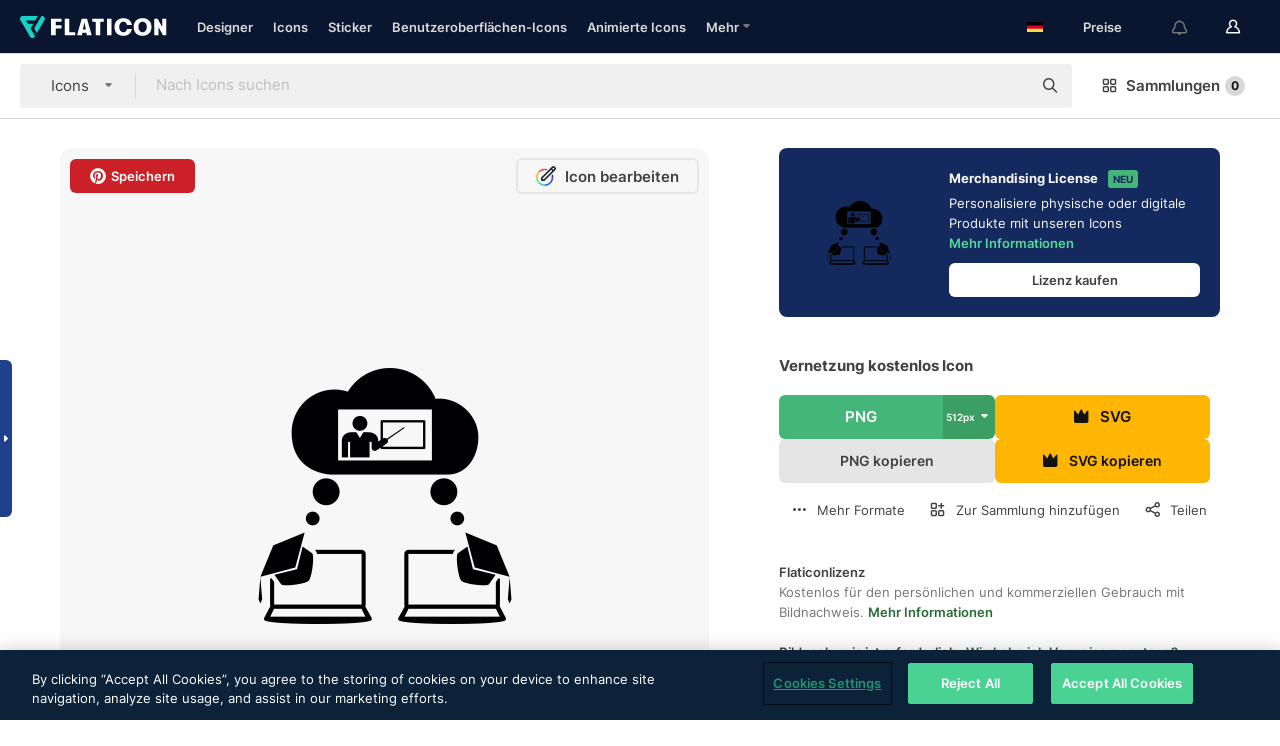

--- FILE ---
content_type: text/html; charset=UTF-8
request_url: https://www.flaticon.com/de/kostenloses-icon/vernetzung_5077
body_size: 56390
content:
<!DOCTYPE html>
<html lang="de">

<head>
    <meta name="viewport" content="width=device-width, initial-scale=1, maximum-scale=1, user-scalable=0">
<meta http-equiv="Content-Type" content="text/html; charset=utf-8" />
<meta name="msapplication-config" content="none" />
<link rel="shortcut icon" href="https://media.flaticon.com/dist/min/img/favicon.ico">
<meta name="google-site-verification" content="jFocZR0Xg3630llv9ftPl5uCj4D5b2I4TfWjLpL-QR4" />
<meta name="naver-site-verification" content="4c0baa4943d32420d0e79f8706e01cda67156093" />
<meta name="p:domain_verify" content="c98d39b8210b59a48713c599c6475bdf" />

<link rel="apple-touch-icon" sizes="58x58" href="https://media.flaticon.com/dist/min/img/apple-icon-58x58.png" />
<link rel="apple-touch-icon" sizes="76x76" href="https://media.flaticon.com/dist/min/img/apple-icon-76x76.png" />
<link rel="apple-touch-icon" sizes="87x87" href="https://media.flaticon.com/dist/min/img/apple-icon-87x87.png" />
<link rel="apple-touch-icon" sizes="114x114" href="https://media.flaticon.com/dist/min/img/apple-icon-114x114.png" />
<link rel="apple-touch-icon" sizes="120x120" href="https://media.flaticon.com/dist/min/img/apple-icon-120x120.png" />
<link rel="apple-touch-icon" sizes="152x152" href="https://media.flaticon.com/dist/min/img/apple-icon-152x152.png" />
<link rel="apple-touch-icon" sizes="167x167" href="https://media.flaticon.com/dist/min/img/apple-icon-167x167.png" />
<link rel="apple-touch-icon" sizes="180x180" href="https://media.flaticon.com/dist/min/img/apple-icon-180x180.png" />
<link rel="apple-touch-icon" sizes="1024x1024" href="https://media.flaticon.com/dist/min/img/apple-icon-1024x1024.png" />

<link rel="chrome-webstore-item" href="https://chrome.google.com/webstore/detail/nkhjnpgcnmdpeikbeegmibjcfjpamjnp">

    <meta name="facebook-domain-verification" content="mqqw5yoiv6x0bu0vwfj9kfem9n1aeg" />

<title>Vernetzung - Kostenlose vernetzung-Icons</title>

<meta name="description" content="Kostenloses Vektor-Icon. Lade Tausende kostenloser Icons von vernetzung im SVG-, PSD-, PNG-, EPS-Format oder als ICON-FONT herunter">



<meta name="twitter:card" content="summary_large_image">
<meta name='twitter:site' content='@flaticon'>
<meta name='twitter:creator' content='@flaticon'>
<meta name='twitter:title' content="Kostenlose „Vernetzung“-Icons von Freepik">
<meta name='twitter:description' content="Kostenloses Vektor-Icon. Lade Tausende kostenloser Icons von vernetzung im SVG-, PSD-, PNG-, EPS-Format oder als ICON-FONT herunter #flaticon #Icon #laptopbildschirm #schulmaterial #netzwerk">
<meta name='twitter:image' content='https://cdn-icons-png.flaticon.com/256/5/5077.png'>
<meta name='twitter:domain' content='www.flaticon.com'>

<meta property='og:title' content="Kostenlose „Vernetzung“-Icons von Freepik" data-dynamic='true' />
<meta property='og:site_name' content='Flaticon' data-dynamic='true' />
<meta property='og:url' content='https://www.flaticon.com/de/kostenloses-icon/vernetzung_5077' />
<meta property='og:description' content="Kostenloses Vektor-Icon. Lade Tausende kostenloser Icons von vernetzung im SVG-, PSD-, PNG-, EPS-Format oder als ICON-FONT herunter #flaticon #Icon #laptopbildschirm #schulmaterial #netzwerk"  data-dynamic='true' />
<meta property='og:type' content='article'  data-dynamic='true' />
<meta property='og:image' content='https://cdn-icons-png.flaticon.com/256/5/5077.png' />
<meta property='og:image:type' content='image/png' data-dynamic='true'>
<meta property='og:image:width' content='256'  data-dynamic='true' />
<meta property='og:image:height' content='256'  data-dynamic='true' />
<meta property='og:image:alt' content='vernetzung kostenlos Icon' />
<meta property='article:author' content='https://www.facebook.com/flaticon'  data-dynamic='true' />
<meta property='article:publisher' content='https://www.facebook.com/flaticon'  data-dynamic='true' />
<meta property='og:locale' content='en_US' />


    <link rel="canonical" href="https://www.flaticon.com/de/kostenloses-icon/vernetzung_5077">

        <link rel="alternate" hreflang="x-default" href="https://www.flaticon.com/free-icon/networking_5077">
        <link rel="alternate" hreflang="en" href="https://www.flaticon.com/free-icon/networking_5077">
        <link rel="alternate" hreflang="es" href="https://www.flaticon.es/icono-gratis/redes_5077">
        <link rel="alternate" hreflang="pt" href="https://www.flaticon.com/br/icone-gratis/networking_5077">
        <link rel="alternate" hreflang="ko" href="https://www.flaticon.com/kr/free-icon/networking_5077">
        <link rel="alternate" hreflang="de" href="https://www.flaticon.com/de/kostenloses-icon/vernetzung_5077">
        <link rel="alternate" hreflang="fr" href="https://www.flaticon.com/fr/icone-gratuite/la-mise-en-reseau_5077">
        <link rel="alternate" hreflang="ru" href="https://www.flaticon.com/ru/free-icon/networking_5077">

<link rel="preload" href="https://media.flaticon.com/dist/min/img/logo/flaticon_negative.svg" as="image">

<link rel="preload" href="https://media.flaticon.com/dist/assets/bobjoll.202cca458fa9de5d74455893e517f85c.woff2" as="font" crossorigin importance="high" type="font/woff2">
<link rel="preload" href="https://fps.cdnpk.net/static/inter-regular.woff2" as="font" crossorigin importance="high" type="font/woff2">
<link rel="preload" href="https://fps.cdnpk.net/static/inter-semibold.woff2" as="font" crossorigin importance="high" type="font/woff2">
<link rel="preload" href="https://fps.cdnpk.net/static/inter-bold.woff2" as="font" crossorigin importance="high" type="font/woff2">
<link rel="preload" href="https://fps.cdnpk.net/static/degular-regular.woff2" as="font" crossorigin importance="high" type="font/woff2">
<link rel="preload" href="https://fps.cdnpk.net/static/degular-semibold.woff2" as="font" crossorigin importance="high" type="font/woff2">
<style>
    @font-face {
        font-family: 'Inter';
        src: url('https://fps.cdnpk.net/static/inter-regular.woff2') format('woff2');
        font-weight: 400;
        font-style: normal;
        font-display: swap;
    }
    
    @font-face {
        font-family: 'Inter';
        src: url('https://fps.cdnpk.net/static/inter-semibold.woff2') format('woff2');
        font-weight: 600;
        font-style: normal;
        font-display: swap;
    }
    
    @font-face {
        font-family: 'Inter';
        src: url('https://fps.cdnpk.net/static/inter-bold.woff2') format('woff2');
        font-weight: 700;
        font-style: normal;
        font-display: swap;
    }
    
    @font-face {
        font-family: 'Degular';
        src: url('https://fps.cdnpk.net/static/degular-regular.woff2') format('woff2');
        font-weight: 400;
        font-style: normal;
        font-display: swap;
    }
    
    @font-face {
        font-family: 'Degular';
        src: url('https://fps.cdnpk.net/static/degular-semibold.woff2') format('woff2');
        font-weight: 600;
        font-style: normal;
        font-display: swap;
    }
</style>



<script type="text/javascript" src="https://media.flaticon.com/dist/js/global.30a1b8241d02ce391fea.js"></script>
<link rel="preload" href="https://media.flaticon.com/dist/js/common.30a1b8241d02ce391fea.js" as="script">
<link rel="preload" href="https://media.flaticon.com/dist/js/ads.30a1b8241d02ce391fea.js" as="script">
<link rel="preload" href="https://media.flaticon.com/dist/js/userSession-auth.30a1b8241d02ce391fea.js" as="script">
<link rel="preload" href="https://media.flaticon.com/dist/js/fi-base.30a1b8241d02ce391fea.js" as="script">
<link rel="preload" href="https://media.flaticon.com/dist/js/script.30a1b8241d02ce391fea.js" as="script">
<link rel="preload" href="https://media.flaticon.com/dist/css/fi-style.30a1b8241d02ce391fea.css" as="style">
<link href="https://media.flaticon.com/dist/css/fi-style.30a1b8241d02ce391fea.css" rel="stylesheet" type="text/css"/>

            <!-- OneTrust Cookies Consent Notice start -->
                <script src="https://cdn-ukwest.onetrust.com/scripttemplates/otSDKStub.js" type="text/javascript" charset="UTF-8" data-ignore-ga='true' data-domain-script="099871c5-1aa9-43b5-9f64-9b987d74fdcc"></script>
        <script type="text/javascript">
            function OptanonWrapper() {}
        </script>
        <!-- OneTrust Cookies Consent Notice end -->
    
<!--[if lt IE 10]>
<script>var ie = true;</script>
<link rel="stylesheet" type="text/css" href="https://media.flaticon.com/css/ie.css">
<![endif]-->


<!-- Google Optimize -->
<link rel="preconnect dns-prefetch" href="https://www.googletagmanager.com">
<!-- Global site tag (gtag.js) - Google Analytics -->
<script>
    window.dataLayer = window.dataLayer || [];

    function gtag() {
        dataLayer.push(arguments);
    }
    gtag('js', new Date());

</script>
<script async src="https://www.googletagmanager.com/gtag/js?id=UA-42742855-1"></script>
<!-- END: Google Optimize -->

<!-- Google Tag Manager -->
<script>
    (function(w, d, s, l, i) {
        w[l] = w[l] || [];
        w[l].push({
            'gtm.start': new Date().getTime(),
            event: 'gtm.js'
        });
        var f = d.getElementsByTagName(s)[0],
            j = d.createElement(s),
            dl = l != 'dataLayer' ? '&l=' + l : '';
        j.async = true;
        j.src =
            'https://www.googletagmanager.com/gtm.js?id=' + i + dl;
        f.parentNode.insertBefore(j, f);
    })(window, document, 'script', 'dataLayer', 'GTM-PRQMDLG');
</script>
<!-- End Google Tag Manager -->

<link rel="preconnect dns-prefetch" href="https://www.google-analytics.com">
<script>
    (function(i, s, o, g, r, a, m) {
        i['GoogleAnalyticsObject'] = r;
        i[r] = i[r] || function() {
            (i[r].q = i[r].q || []).push(arguments)
        }, i[r].l = 1 * new Date();
        a = s.createElement(o),
            m = s.getElementsByTagName(o)[0];
        a.async = 1;
        a.src = g;
        m.parentNode.insertBefore(a, m)
    })(window, document, 'script', 'https://www.google-analytics.com/analytics.js', 'ga');
    ga('create', 'UA-42742855-1', 'auto', {
        'allowLinker': true
    });
    ga('require', 'linker');
    ga('linker:autoLink', ['flaticon.com', 'flaticon.es', 'freepikcompany.com']);
    ga('send', 'pageview');
</script>

<script>
    var STATIC_URL = 'https://image.flaticon.com/';
    var ACCOUNTS_BASE_URL = 'https://www.flaticon.com/de/profile/';
    var ACCOUNTS_URL = 'https://www.flaticon.com/de/profile/';
    var ACCOUNTS_API_KEY = 'aHR0cHM6Ly93d3cuZmxhdGljb24uY29tL2Rl';
    var FACEBOOK_APP_ID = '579360525479711';
    var FACEBOOK_APP_VERSION = 'v3.2';
    var GOOGLE_CLIENT_ID = '544984668822-l66ipmg9o5lpalcntjckr651vbo72tcv.apps.googleusercontent.com';
    var GOOGLE_API_KEY = 'AIzaSyCkyUw3UxCwg618Bknm9vdoWnYWji4lQSM';
    var LANGUAGE = 'german';
    var language = 'german';
    var LANGUAGE_SHORT = 'de';
    var URL_LOG = 'https://www.flaticon.com/de/Errors/js_error';
    var RE_CAPTCHA_KEY = '6LdrxggTAAAAAEsVEMxap24sSkGS1nI3SsOigFyF';
    var RE_CAPTCHA_SECRET = '6LdrxggTAAAAANBFArNBHFs8wDnZL5q51hkRPpls';
    var RE_CAPTCHA_KEY_INVISIBLE_V2 = '6LdZqaMZAAAAAMi-EaIh8xjypOnZsUDt0a9B468g';
    var PROF_RE_CAPTCHA_KEY_INVISIBLE = '6LfEmSMUAAAAAEDmOgt1G7o7c53duZH2xL_TXckC';
    var APP_URL = 'https://www.flaticon.com/de/';
    var BASE_URL = 'https://www.flaticon.com/';
    var URL_STATIC_IMG = 'https://media.flaticon.com/dist/min/img/';
    var ACTIVE_AX_DETAIL = 0;
    var LANDING = false;
    var url_pre_ax_detail;
    var URL_CRM_LOG = 'https://www.flaticon.com/de/ajax/crm-log';
    var FLATICON_URL_STATIC = 'https://media.flaticon.com/';
    var MONTHLY_SUBSCRIPTION_PRICE = '9,99€';
    var USA_MONTHLY_SUBSCRIPTION_PRICE = '11,99$';
    var ANNUAL_SUBSCRIPTION_PRICE = '89,99€';
    var USA_ANNUAL_SUBSCRIPTION_PRICE = '99,00$';
    var ANNUAL_SUBSCRIPTION_PRICE_PER_MONTH = '7,50€';
    var USA_ANNUAL_SUBSCRIPTION_PRICE_PER_MONTH = '8,25$';
    var URL_CAMPAIGN = '';
    var LICENSES = JSON.parse('{"name":{"1":"CC 3.0 BY","2":"Flaticon Basic License","3":"Editorial License"},"url":{"1":"http:\/\/creativecommons.org\/licenses\/by\/3.0\/","2":"https:\/\/media.flaticon.com\/license\/license.pdf","3":"https:\/\/media.flaticon.com\/license\/license_editorial.pdf"}}');
    var FLATICON_SEO_APP_URL = JSON.parse('{"english":"https:\/\/www.flaticon.com\/","spanish":"https:\/\/www.flaticon.es\/","portuguese":"https:\/\/www.flaticon.com\/br\/","german":"https:\/\/www.flaticon.com\/de\/","korean":"https:\/\/www.flaticon.com\/kr\/","french":"https:\/\/www.flaticon.com\/fr\/","russian":"https:\/\/www.flaticon.com\/ru\/"}');
    var SUPPORT_URL = 'https://support.flaticon.com/s/';
    var SUPPORT_LANG = 'language=en_US';
    var GR_LANGUAGE = 'de';
    var FLATICON_URL_IMAGE = 'https://image.flaticon.com/';
    var COUPON_PRICING = 'FI10CART25'
    var MERCHANDISING_LICENSE_CHECK_URL = 'https://www.flaticon.com/de/merchandising-license/check';
    var GOOGLE_ONE_TAP_LOGIN_URL = 'https://id.freepik.com/api/v2/login/google-one-tap?client_id=flaticon';
    var URL_GENERIC_IMAGE_SHARE = 'https://media.flaticon.com/share/flaticon-generic.jpg'
    var UICONS_LAST_VERSION = '3.0.0';
        var IS_API_ORIGIN = false;
    
    
    
    var SPONSOR_CURRENT_PAGE = 1;

            var ESSENTIALS_STATUS = '';
        var ESSENTIALS_DATE = '';
    
            var UPDATE_BILLING_INFO = false;
    
            var VISIT_PLANS_PRICING = 0;
        
    var GOOGLE_IDP_URL_LOGIN = 'https://id.freepik.com/v2/log-in?client_id=flaticon&lang=de';
    var GOOGLE_IDP_URL_REGISTER = 'https://id.freepik.com/v2/sign-up?client_id=flaticon&lang=de';

    // Optimize Tests 
    var optimizeTests = [];

        var FEATURE_COLOR_PALETTE = false;
    
        var FEATURE_SHUTTERSTOCK_COUPON = false;
    
        var FEATURE_NOTIFICATIONS_HEADER = true;
        
        var FEATURE_FILTER_GROUP_BY = false;
    
        var FEATURE_ENABLE_GOOGLE_ADS_DETAIL = true;
    
    var FEATURE_CMP = true;
    var CSRF_TOKEN_NAME = 'csrf_token';
    var CSRF_TOKEN = '0e8faeaec06e857913cb4041d534253b';
  
    
    
    
    
    var PACK_LICENSE_URL = 'https://www.flaticon.com/de/license/pack/';
    var IS_UICONS_VIEW = false;
    var FLATICON_URL = 'https://www.flaticon.com/de/';

    var AMOUNT_IN_RELATED_BY_TAG_AND_STYLE = 24;
    
    function gtag() {
        dataLayer.push(arguments)
    }

    var USER_REGISTERED = false;
        var CRAFT_PRICE = 34.00;
        var FLATICON_UPLOAD_ICONS_URL = 'https://www.flaticon.com/';

    var USER_COUNTRY_CODE = 'US';

            USER_COUNTRY_CODE = 'US';
    
        var HAS_USER_BILLING_IN_INDIA = false;
    
            var PRODUCT_PRICING_YEARLY_PER_MONTH = '8.25 USD';
        var PRODUCT_PRICING_YEARLY = '99 USD';
        var PRODUCT_PRICING_MONTHLY = '12.99 USD';
        var FLATICON_DOWNLOAD_URL = 'https://www.flaticon.com/de/';
    var CDN_URL_PREFIX = 'https://cdn-uicons.flaticon.com/';

            var RESOURCE_TYPE = 'standard';
    
        var IS_USER_PREMIUM = false;
    
    
    
    // Sending ClientId to Shutterstock iframes
    var clientId = undefined;
    var iframeQueue = [];

    function sendClientId() {
        while (iframeQueue.length > 0) {
            var iframe = iframeQueue.pop();
            // Extract domain from iframe src
            var parser = document.createElement('a');
            parser.href = iframe.src;
            var target = parser.protocol + '//' + parser.hostname;
            iframe.contentWindow.postMessage(clientId, target);
        }
    }

    function askForClientId(element) {
        iframeQueue.push(element);
        if (clientId) {
            sendClientId();
        }
    }

    ga(function(tracker) {
        clientId = tracker.get('clientId');
        sendClientId();
    });

    if (window.performance && document.addEventListener && window.addEventListener) {
        document.addEventListener('DOMContentLoaded', function() {
            ga('send', 'timing', 'performance', 'DOMContentLoaded', Math.round(performance.now()) /* TODO: 'Highwinds CDN' | 'Edgecast CDN' | 'OVH' */ );
        });
    }
</script>

<link rel="preconnect dns-prefetch" href="https://www.googletagservices.com">

<script type="text/javascript" src="https://try.abtasty.com/7589c1945ce38ce68d47d42a1cf45c3b.js"></script>

            <link rel="preload" as="script" href="https://ssm.codes/smart-tag/flaticoncomv2.js">
        <script async src="https://ssm.codes/smart-tag/flaticoncomv2.js"></script>
    

<!-- Google One Tap -->
    <script>
        function dispatchGoogleOneTapMomentEvent(notification) {
            window.dispatchEvent(new CustomEvent('googleOneTapDisplayed', { detail: notification.isDisplayed() }));
        }
    </script>
    <script src="https://accounts.google.com/gsi/client" async defer></script>
    <div id="g_id_onload"
         data-client_id="705648808057-3chuddbr6oahbebib1uh693k02sgfl30.apps.googleusercontent.com"
         data-login_uri="https://id.freepik.com/api/v2/login/google-one-tap?client_id=flaticon"
         data-skip_prompt_cookie="gr_session2"
         data-prompt_parent_id="g_id_onload"
         data-moment_callback="dispatchGoogleOneTapMomentEvent"
        data-callback="oneTapCallback"    ></div>


    <script type="application/ld+json">
        {"@context":"http://schema.org","@type":"ImageObject","name":"vernetzung Icon - 5077","contentUrl":"https://cdn-icons-png.flaticon.com/512/5/5077.png","thumbnailUrl":"https://cdn-icons-png.flaticon.com/512/5/5077.png","datePublished":"2013-09-02","authorName":"Freepik"}    </script>

    <script type="application/ld+json">
        {
            "@context": "http://schema.org",
            "@type": "Organization",
            "name": "Flaticon",
            "url": "https://www.flaticon.com/de/",
            "logo": "https://media.flaticon.com/dist/min/img/flaticon-logo.svg",
            "sameAs": [
                                    
                     "https://www.facebook.com/flaticon",
                                                        
                     "https://twitter.com/flaticon",
                                                         "https://www.pinterest.es/flaticon/"
                    
                                                ]
        }
    </script>

    <!-- Start web schema -->
    <script type="application/ld+json">
        {
            "@context": "http://schema.org",
            "@type": "WebSite",
            "name": "Flaticon",
            "url": "https://www.flaticon.com/de/",
            "potentialAction": {
                "@type": "SearchAction",
                "target": "https://www.flaticon.com/de/suche?word={search_term_string}",
                "query-input": "required name=search_term_string"
            }
        }
    </script>
    <!-- End web schema -->

<div class="myTestAd" style="position: absolute; pointer-events: none;"></div>

    <!-- Preconnect semseo -->
    <link rel="preconnect" href="https://shb.richaudience.com">
    <link rel="preconnect" href="https://ib.adnxs.com">
    <link rel="preconnect" href="https://c.amazon-adsystem.com">
    <link rel="preconnect" href="https://securepubads.g.doubleclick.net">
    <link rel="preconnect" href="https://googleads.g.doubleclick.com">
    <link rel="preconnect" href="https://pagead2.googlesyndication.com">
    <link rel="preconnect" href="https://bidder.criteo.com">
    <link rel="preconnect" href="https://prebid.mgid.com">
    <link rel="preconnect" href="https://dmx.districtm.io">
    <link rel="preconnect" href="https://ice.360yield.com">
    <link rel="preconnect" href="https://adx.adform.net">
    <link rel="preconnect" href="https://rtb.adpone.com">
    <!-- Preconnect semseo end -->

<!-- Hotjar events -->
<script>
    window.hj=window.hj||function(){(hj.q=hj.q||[]).push(arguments)};
</script>
<!-- Hotjar events end -->

                              <script>!function(e){var n="https://s.go-mpulse.net/boomerang/";if("False"=="True")e.BOOMR_config=e.BOOMR_config||{},e.BOOMR_config.PageParams=e.BOOMR_config.PageParams||{},e.BOOMR_config.PageParams.pci=!0,n="https://s2.go-mpulse.net/boomerang/";if(window.BOOMR_API_key="R5JS7-M8GWC-DW7YC-BENQZ-YEA7H",function(){function e(){if(!o){var e=document.createElement("script");e.id="boomr-scr-as",e.src=window.BOOMR.url,e.async=!0,i.parentNode.appendChild(e),o=!0}}function t(e){o=!0;var n,t,a,r,d=document,O=window;if(window.BOOMR.snippetMethod=e?"if":"i",t=function(e,n){var t=d.createElement("script");t.id=n||"boomr-if-as",t.src=window.BOOMR.url,BOOMR_lstart=(new Date).getTime(),e=e||d.body,e.appendChild(t)},!window.addEventListener&&window.attachEvent&&navigator.userAgent.match(/MSIE [67]\./))return window.BOOMR.snippetMethod="s",void t(i.parentNode,"boomr-async");a=document.createElement("IFRAME"),a.src="about:blank",a.title="",a.role="presentation",a.loading="eager",r=(a.frameElement||a).style,r.width=0,r.height=0,r.border=0,r.display="none",i.parentNode.appendChild(a);try{O=a.contentWindow,d=O.document.open()}catch(_){n=document.domain,a.src="javascript:var d=document.open();d.domain='"+n+"';void(0);",O=a.contentWindow,d=O.document.open()}if(n)d._boomrl=function(){this.domain=n,t()},d.write("<bo"+"dy onload='document._boomrl();'>");else if(O._boomrl=function(){t()},O.addEventListener)O.addEventListener("load",O._boomrl,!1);else if(O.attachEvent)O.attachEvent("onload",O._boomrl);d.close()}function a(e){window.BOOMR_onload=e&&e.timeStamp||(new Date).getTime()}if(!window.BOOMR||!window.BOOMR.version&&!window.BOOMR.snippetExecuted){window.BOOMR=window.BOOMR||{},window.BOOMR.snippetStart=(new Date).getTime(),window.BOOMR.snippetExecuted=!0,window.BOOMR.snippetVersion=12,window.BOOMR.url=n+"R5JS7-M8GWC-DW7YC-BENQZ-YEA7H";var i=document.currentScript||document.getElementsByTagName("script")[0],o=!1,r=document.createElement("link");if(r.relList&&"function"==typeof r.relList.supports&&r.relList.supports("preload")&&"as"in r)window.BOOMR.snippetMethod="p",r.href=window.BOOMR.url,r.rel="preload",r.as="script",r.addEventListener("load",e),r.addEventListener("error",function(){t(!0)}),setTimeout(function(){if(!o)t(!0)},3e3),BOOMR_lstart=(new Date).getTime(),i.parentNode.appendChild(r);else t(!1);if(window.addEventListener)window.addEventListener("load",a,!1);else if(window.attachEvent)window.attachEvent("onload",a)}}(),"".length>0)if(e&&"performance"in e&&e.performance&&"function"==typeof e.performance.setResourceTimingBufferSize)e.performance.setResourceTimingBufferSize();!function(){if(BOOMR=e.BOOMR||{},BOOMR.plugins=BOOMR.plugins||{},!BOOMR.plugins.AK){var n=""=="true"?1:0,t="",a="cln4evaxzcoiy2ly77rq-f-065e541f2-clientnsv4-s.akamaihd.net",i="false"=="true"?2:1,o={"ak.v":"39","ak.cp":"1587957","ak.ai":parseInt("1019318",10),"ak.ol":"0","ak.cr":9,"ak.ipv":4,"ak.proto":"h2","ak.rid":"3b73cf75","ak.r":44268,"ak.a2":n,"ak.m":"b","ak.n":"ff","ak.bpcip":"18.219.194.0","ak.cport":60738,"ak.gh":"23.192.164.140","ak.quicv":"","ak.tlsv":"tls1.3","ak.0rtt":"","ak.0rtt.ed":"","ak.csrc":"-","ak.acc":"","ak.t":"1769537507","ak.ak":"hOBiQwZUYzCg5VSAfCLimQ==SE3i1yboEnaAa4IaS7eEHozndeDCgQJxXxkS49jpXIwxjcDugT00QUlY/AxzB26NvVGOOSlI/ZU7KBq+VqimWx14frwJUbt8f7T/psk3NYcQPeImh/Kr2v55BZrhm6MQwZv2djTYdh8lKkd3rdNxVE43xasxi4ZxGQ7uBYcPt88xwz0yMlF8j5HaNjxXLK+pFof34LIuDstU7J3fGNhdOpsdBO9Kdq6cByE/1kLwnOjGv5YV2X4xLa1YiaSGqtDOIM8/FwrA0mKcardh22GWDwXFthUiZBiYBbmwXVr/3O6kO8T8DWnJH9tf70yPMcWWyBRNdRtLX5vRRZpXsIyn4gasB54wxIYHBNPSN4Rjxxy7tYqfOO+2jPX3mpKZYVDVkv45sYPPZLSE2OZmkMYTn5DvWyqmB+XjEQXHcx7er0g=","ak.pv":"32","ak.dpoabenc":"","ak.tf":i};if(""!==t)o["ak.ruds"]=t;var r={i:!1,av:function(n){var t="http.initiator";if(n&&(!n[t]||"spa_hard"===n[t]))o["ak.feo"]=void 0!==e.aFeoApplied?1:0,BOOMR.addVar(o)},rv:function(){var e=["ak.bpcip","ak.cport","ak.cr","ak.csrc","ak.gh","ak.ipv","ak.m","ak.n","ak.ol","ak.proto","ak.quicv","ak.tlsv","ak.0rtt","ak.0rtt.ed","ak.r","ak.acc","ak.t","ak.tf"];BOOMR.removeVar(e)}};BOOMR.plugins.AK={akVars:o,akDNSPreFetchDomain:a,init:function(){if(!r.i){var e=BOOMR.subscribe;e("before_beacon",r.av,null,null),e("onbeacon",r.rv,null,null),r.i=!0}return this},is_complete:function(){return!0}}}}()}(window);</script></head>

<body class=" view--detail hero--white"
      data-section="icon-detail">

        <section id="viewport" class="viewport ">
        
<script type="text/javascript">
  var messages = {
    common: {
      allIcons: 'Alle Icons',
      allStickers: 'Alle Sticker',
      allAnimatedIcons: 'Alle animierten Icons',
      allInterfaceIcons: 'InterfaceAlle Oberflächen-Icons',
      icons: 'Icons',
      interface_icons: 'Benutzeroberflächen-Icons',
      stickers: 'Sticker',
      animated_icons: 'animierte Icons',
      packs: 'Packs',
      icon_packs: 'Icon-Packs',
      icon_styles: 'Icon-Stile',
      sticker_packs: 'Sticker-Packs',
      sticker_styles: 'Sticker-Stile',
      interface_icons_packs: 'Benutzeroberflächen-Icon-Packs',
      url_icons: 'https://www.flaticon.com/de/icons',
      url_search_icon_packs: '/packs',
      url_stickers: 'https://www.flaticon.com/de/stickers',
      url_animated_icons: 'https://www.flaticon.com/de/animierte-icons',
      url_sticker_detail: 'kostenloses-sticker',
      url_sticker_latest: 'neueste-stickers',
      url_sticker_premium: 'premium-sticker',
      url_uicons: 'https://www.flaticon.com/de/uicons/interface-icons',
      pack: 'Pack',
      style: 'Stil',
      category: 'Kategorie',
      free_icon: '/kostenloses-icon/',
      icons_format: 'Lade alle Icons im SVG-, PSD-, PNG-, EPS-Format oder als Web-Font herunter',
      collections: 'sammlungen/',
      view_icon: 'Icon anzeigen',
      search_related_icons: 'Ähnliche Icons suchen',
      browse_pack: 'Pack browsen',
      author_packs: 'Pack des Urhebers',
      free: 'kostenlos',
      cc_exp_title: 'Achtung!',
      cc_exp_desc: 'Deine Kreditkarte läuft bald ab. Bitte <a href=\"https://www.flaticon.com/de/profile/my_subscriptions\">aktualisiere deine Karte hier</a>, um dein Premium-Abo weiterhin verwenden zu können',
      download: 'Herunterladen',
      downloadAsset: 'Ressource herunterladen',
      more_info: 'Weitergehende Informationen',
      downloads: 'Downloads',
      view_all: 'Alle ansehen',
      view_detail: 'Detail ansehen',
      more: 'Mehr',
      edit: 'Bearbeiten',
      download_svg: 'SVG herunterladen',
      download_png: 'PNG herunterladen',
      read_more: 'Mehr lesen',
      more_icons_author: 'Mehr Icons von diesem Designer',
      more_formats: 'Mehr Formate',
      search_author_resources: 'Icons im gleichen Stil suchen',
      search_icons_style: 'Icons in diesem Stil suchen',
      url_search: '/suche',
      url_free_icons: 'kostenlose-icons/',
      cancel: 'Abbrechen',
      send: 'Abschicken',
      show_more: 'Mehr anzeigen',
      premium_download: 'Premium-Download',
      download_pack: 'Pack herunterladen',
      login: 'Log in',
      register: 'Registrieren',
      register_download: 'Registrieren und herunterladen',
      see_more: 'Mehr anzeigen',
      url_downloads_limit: 'downloads-limit',
      copy: 'kopieren',
      copyPNG: "PNG in die Zwischenablage kopieren",
      copyPNGbutton: "PNG kopieren",
      copySVG: "SVG in die Zwischenablage kopieren",
      copySVGbutton: "SVG kopieren",
      copy_png_svg: "PNG/SVG in die Zwischenablage kopieren",
      faqs: 'Weitere Fragen? Lies die <a href=\"https://support.flaticon.com/s/article/What-are-Flaticon-Premium-licenses?language=en_US\" target=\"_blank\" class=\"medium\">FAQ</a>',
      whats_news_url: '/neuigkeiten',
      size: 'Größe',
      svg_type: 'SVG-Typ',
      regular_svg: 'Reguläre SVG',
      regular_svg_text: 'Die, die du schon immer in Flaticon benutzt hast (mit erweiterten Objekten).',
      editable_svg: 'Bearbeitbare SVG',
      editable_svg_text: 'Dieses Format macht es einfacher, die Dicke der Striche anzupassen und die Formen der Objekte zu ändern.',
      other_formats: 'Andere Formate',
      animatedIcon : 'Kostenlose animierte Icons',
      svg_files: "SVG-Dateien",
      editable_strokes: "Bearbeitbare Striche",
      editable_strokes_text: "Nicht erweiterte SVG-Dateien mit anpassbaren Strichen und Formen.",
      simplified : "Vereinfacht",
      simplified_text: "Geglättete SVG-Datei mit eingeschränkten Bearbeitungsmöglichkeiten.",
      new: "neu",
      pageTitle: "Seite",
    },
    animatedIconDetail: {
      exploreRelated: "Entdecke ähnliche animierte Icons wie %s",
      see: "Sieh dir unser animiertes Icon %s in Aktion an",
      look: "Mache Eindruck als Profi mit diesem %s animierten Icon und schau dir an, wie großartig es auf deiner Website, mobilem oder sonstigem Schnittstellen-Design aussehen wird.",
      looksGreat: "Sieht auf jeder Schnittstelle super aus",
      onNotification: "%s animiertes Icon auf einer Benachrichtigung",
      mobileInterface: "Ein %s animiertes Icon funktioniert außerordentlich gut in deinem nächsten mobilen Schnittstellenprojekt.",
      mobile: "%s animiertes Icon auf einem Mobilgerät",
      worldwide: "Weltweit",
      briefcase: "Aktentasche",
      menu: "%s animiertes Icon auf einem Menü",
      sizes: "Nutze ein %s animiertes Icon in verschiedenen Größen",
      stunning: "Tolle animierte Icons, garantiert beeindruckend",
      highQuality: "Lade animierte Icons in höchster Qualität gratis herunter und verleihe deinen Projekten den Wow-Faktor, nach dem du suchst.",
      explore: "Entdecke animierte Icons",
      animatedIconsMostDownloadedUrl: "https://www.flaticon.com/de/am-haeufigsten-heruntergeladen-animated-icons",
    },
    og: {
      'webtitle': '{0} – Kostenlose {1} Icons',
      'title': '{0} designed von {1}',
      'desc': 'Lade dir jetzt dieses Vektor-Icon im SVG-, PSD-, PNG-, EPS- oder Webfont-Format herunter. Flaticon, die größte Datenbank kostenloser Icons.',
      'animatedIconTitle': '{0} Animiertes Icon | Kostenloses {1} animiertes Icon',
    },
    limit: {
      registered: 'Du hast das Icon-Limit erreicht <a href="https://www.flaticon.com/de/pricing" onclick="ga(\'send\', \'event\', \'Collection\', \'Go to premium\', \'Alert icons limit\'); " title="Erhalte Zugang zu unbegrenzten Sammlungen!">Werde Premium-Mitglied</a> und erhalte Zugang zu unbegrenzten Sammlungen',
      guest: 'Du hast dein Icon-Limit erreicht. <a href="https://id.freepik.com/v2/sign-up?client_id=flaticon&lang=de" title="Registriere dich und erhalte bis zu 256 Icons">Registriere dich</a> und erhalte bis zu 256 Icons',
      collection: 'Du hast das Limit an Icons pro Sammlung erreicht (256 Icons)',
      max_size: "Maximale Dateigröße überschritten",
      backup_max_size: "Es ist nicht genügend Platz in dieser Sammlung vorhanden, um deine Backup-Dateien hinzuzufügen",
      downloaded_icons_perc: "Du hast %s % deines Download-Limits erreicht",
      personal_limit: "Wenn du diese {0} persönlichen Icons zu dieser Sammlung hinzufügst, wirst du das Limit von persönlichen Icons pro Sammlung erreicht haben ({1} Icons))."
    },
    limit_anonymous: {
      title: 'Du hast fast keine Downloads mehr!',
      paragraph1: 'Zeit, dich als Nutzer zu registrieren',
      paragraph2: 'Erstelle kostenlos ein Konto und lade weiter herunter',
      button: 'Kostenlos registrieren'
    },
    external_icon: {
      title: 'Icon hinzugefügt',
      message: 'Dieses Icon ist nicht Teil der Flaticon Selection. Bitte gib den Namen des Urhebers an, wenn du es verwenden möchtest'
    },
    report: {
      message: 'Dieses Icon ist nicht Teil der Flaticon-Auswahl. Bitte gib den Urheber an, um es nutzen zu können.',
      report_icon: "Dieses Icon melden",
      indicate_problem: "Bitte gib an, auf welches Problem du gestoßen bist. Vielen Dank!",
      download: 'Der Download funktioniert nicht',
      owner: 'Ich bin der Eigentümer dieses Icons',
      link: "Ich kann den Download-Link nicht finden",
      other: 'Sonstiges',
      describe_problem: 'Beschreibe das Problem'
    },
    search: {
      search: 'Suchen',
      minimal_characters: 'Bitte gib mindestens ein Zeichen ein, um suchen zu können',
      max_page_number: "Bitte gib eine korrekte Seitenzahl für die Suche ein",
      placeholder_icons: 'Nach Icons suchen',
      placeholder_packs: 'Nach Packs suchen',
      placeholder_stickers: 'Nach Stickern suchen',
      placeholder_animated_icons: "Suche nach animierten Icons",
      placeholder_interface_icons: 'Nach Interface-Icons suchen',
      placeholder_icon_packs: 'Nach Icon-Packs suchen',
      placeholder_icon_styles: 'Nach Icon-Stilen suchen',
      placeholder_sticker_packs: "Nach Sticker-Packs suchen",
      placeholder_sticker_styles: "Nach Sticker-Stilen suchen",
      placeholder_interface_icons_packs: 'Nach Benutzeroberflächen-Icon-Packs suchen,',
    },
    filters: {
      order_by: 'Sortieren nach',
      style: 'Stil',
      stroke: 'Strich',
      detail: 'Detailstufe',
      date: 'Aktuell',
      popularity: 'Beliebtheit',
      downloads: 'Am meisten heruntergeladen',
      all: 'Alle',
      detailed: 'Detailliert',
      simple: 'Einfach',
      mixed: 'Gemischt',
      rounded: 'Abgerundet',
      handmade: 'Handgemacht',
      filled: 'Ausgefüllt',
      linear: 'Geradlinig',
      angular: 'Eckig',
      '3d': '3D',
      color: 'Farbe',
      monocolor: 'Einfarbig',
      multicolor: 'Bunt',
      appliedFilters: 'Angewandte Filter',
      clearAll: 'Alles löschen'
    },
    errors: {
      connectivity: 'Wir können keine Verbindung zu den Flaticon-Servern herstellen, bitte überprüfe deine Netzwerkeinstellungen.',
      inactive_user: 'Für den Download musst du dein Konto aktivieren.'
    },
    collection: {
      add_icon: 'Zur Sammlung hinzufügen',
      delete_icon: 'Aus der Sammlung entfernen',
      default_name: 'Meine Icons-Sammlung',
      aware: 'Bitte beachten',
      iconfont_colors: 'Aus technischen Gründen werden die bunten Icons nicht in die Icon-Fonts aufgenommen',
      add_premium: 'Dieses Icon steht nur Premiumnutzern zur Verfügung. Du kannst mehr Informationen erhalten. <a target="_blank" href="https://www.flaticon.com/de/pricing" class="track" data-track-arguments="all, event, collection, go-to-premium, alert-icon-premium" title="Werde Premium-Mitglied!">hier</a>',
      locked: 'Deine Sammlung wurde gesperrt. Du kannst <a target="_blank" href="https://www.flaticon.com/de/pricing" class="track" data-track-arguments="all, event, collection, go-to-premium, alert-locked" title="Werde Premium-Mitglied!">dein Konto upgraden,</a> um Zugang zu unbegrenzten Sammlungen zu erhalten.',
      iconfont_tooltip: 'Lade die Icons als Icon-Font herunter und verwende sie auf deiner Webseite, vollständig anpassbar mit CSS..',
      iconfont_disabled: "In deiner Sammlung sind nur bunte Icons vorhanden. Diese lassen sich nicht mit Icon-Fonts verwenden.",
      duplicated_disabled: "Dein Konto erlaubt keine weiteren Sammlungen.",
      share_disabled: "Registriere dich, um zu teilen!",
      upload_disabled: "Werde Premium-Mitglied, um Icons hochladen zu können!",
      upload_icons: "Lade SVG-Icons hoch!",
      duplicate: "Duplizieren",
      download_personal: "Deine Sammlung enthält persönliche Icons. Diese Icons werden nicht im Icon-Font-Format heruntergeladen.",
      svg_incorrect: "Fehlerhaftes SVG-Format",
      only_svg: "Es sind nur SVG-Icons erlaubt",
      fetch_premium: 'Premium-Icons können nicht zu der neuen Sammlung hinzugefügt werden. <a target="_blank" href="https://www.flaticon.com/de/pricing" onclick="ga(\'send\', \'event\', \'Collection\', \'Go to premium\', \'Fetch collection premium error\'); " title="Werde Premium-Mitglied!">Werde jetzt Premiummitglied!</a>',
      fetch_personal: "Deine neue Sammlung kann keine persönlichen Icons beinhalten.",
      friendly_reminder: "Freundliche Erinnerung:",
      no_custom_icons_in_backup: "Deine Backup-Datei enthält keine bearbeiteten Icons",
      restore_personal: "Persönliche Icons lassen sich nicht in deiner neuen Sammlung wiederherstellen.",
      upload_enabled: "Lade deine SVG-Icons hoch",
      upload_disabled: "Upload im Sortierungsmodus wurde deaktiviert.",
      color_disabled: "Diese Sammlung beinhaltet keine Icons oder alle Icons sind bunt.",
      success_restore: "Du hast erfolgreich {0} von {1} Icons wiederhergestellt",
      icons_skiped: "{0} von {1} Icons wurden nicht in deine Sammlung importiert, weil sie schon darin enthalten waren.",
      locked_title: "Du hast gesperrte Sammlungen",
      locked_text: "Schalte deine Sammlungen frei, schränke deine Arbeit nicht ein ",
      locked_button: "Upgrade",
      locked_url: "https://www.flaticon.com/de/pricing",
      empty_collection_limit: "Mit einer leeren Sammlung kannst du keine weiteren Sammlungen erstellen. Bitte füge zuerst Artikel hinzu."
    },
    fonts: {
      error_svg: 'Diese SVG-Datei ist keine Fontdatei.'
    },
    url: {
      most_download: '/am-haeufigsten-heruntergeladen',
      latest_icons: '/neueste-icons',
      search: '/suche',
      packs_search: 'packs/suche',
      style_search: 'style/search',
      packs: 'packs',
      authors: 'autoren',
      guest_limit: 'Gast',
      premium_limit: 'Premium',
      free_icons: 'kostenlose-icons',
      pricing: 'pricing',
      craft: 'https://www.flaticon.com/de/merchandising-license',
      craft_purchases: 'https://www.flaticon.com/de/merchandising-license/purchases'
    },
    attribution: {
      type_icon: 'Icons',
      type_sticker: 'Sticker',
      type_animated_icon: 'animierte Icons',
      uicons_made_by: 'UIcons von',
      icons_made_by: 'Icons erstellt von',
      stickers_made_by: 'Sticker erstellt von',
      animatedIcon_made_by: 'Animierte Icons, erstellt von',
      icons_created_by: 'Icons erstellt von',
      stickers_created_by: 'Sticker erstellt von',
      animatedIcon_created_by: 'Animierte Icons erstellt von',
      is_licensed_by: 'wird lizenziert von',
      description: "Wähle dein bevorzugtes soziales Netzwerk und teile unsere Icons mit deinen Kontakten oder Freunden. Wenn du diese sozialen Netzwerke nicht nutzt, kopiere den Link und füge ihn in das von dir verwendete ein. Weitere Informationen findest du im %1$ss oder %slade die Lizenz herunter.%s",
      title: "Hey! Denk daran, dass du den Bildnachweis %s angeben musst",
      unicorn_text: "Jedes Mal, wenn du den Bildnachweis angibst, kriegt ein Pferd sein Horn und wird ein Einhorn.",
      designer_text: "Jedes Mal, wenn du den Bildnachweis angibst, machst du einen Designer glücklich.",
      rex_text: "Jedes Mal, wenn du den Bildnachweis angibst, kann T-Rex seinen Kaffee trinken",
      karma_text: "Jedes Mal, wenn du den Bildnachweis angibst, erhältst de +10 Karmapunkte",
      download_problems: "Probleme beim Download?",
      dont_want_credit: "Du möchtest den Urheber nicht nennen?",
      go_premium: 'Du kannst ganz einfach zu <a href="https://www.flaticon.com/de/pricing" class="track" data-track-arguments="ga, event, premium, icon-attribute-modal"><strong><i class="icon icon--premium inline-block"></i>s wechseln und mehr als <a href="https://www.flaticon.com/de/pricing" class="track" data-track-arguments="ga, event, premium, icon-attribute-modal"><strong><i class="icon icon--premium inline-block"></i> Icons nutzen, ohne den Urheber nennen zu müssen. </strong></a>Hier mehr erfahren18 Millionen',
      go_premium_detail: 'Du kannst einfach <a href="https://www.flaticon.com/de/pricing" class="track" data-track-arguments="ga, event, premium, icon-attribute-modal"><strong>Premium</strong></a> buchen und mehr als 18.0M Icons und Sticker ohne Zuordnung nutzen.',
      copy_and_attribute: "Kopieren und Quelle angeben",
      copy: "Link kopieren",
      copied: "Kopiert!",
      freepik_url: "https://www.freepik.com"
    },
    typeform: {
      multi_question_search: "Was würdest du hinsichtlich des Suchvorganges verbessern?",
      tell_us: "Verrate es uns!"
    },
    feedback: {
      thanks_message: "Danke für deine Rückmeldung!"
    },
    blockers: {
      is_present: "Es scheint, als hättest du einen Werbeblocker installiert. Bitte schalte diesen aus, um das meiste aus Flaticon herauszuholen.",
    },
    link: {
      copied: "Link kopiert",
      success: "Der URL zum Teilen wurde in die Zwischenablage kopiert"
    },
    clipboard: {
      copied: "In die Zwischenablage kopiert",
      errorFirefox: '<b>Copying is disabled in Firefox.</b> Learn how to enable it <b><a href="https://support.flaticon.com/s/article/How-can-I-copy-icons-to-clipboard-FI?language=en_US" target="_blank" class="bold">here</a></b>.',
      png: {
        success: "Erfolgreich in die Zwischenablage kopiert",
        error: "Fehler beim Kopieren in die Zwischenablage"
      }
    },
    follows: {
      followIcon: "Icon folgen",
      unFollowIcon: "Icon entfolgen",
      followAuthor: "Folgen",
      unFollowAuthor: "Entfolgen",
      followStyle: "Stil folgen",
      unFollowStyle: "Stil entfolgen"
    },
    easterEggs: {
      halloween: {
        findMe: "Finde mich!",
        close: "Schließen",
        pressEsc: "ESC drücken oder",
        modalP1: "Du kamst, sahst und <br> fingst es ein!",
        modalP2: "Du bist ein echter Geisterjäger und die Welt verdient es, das zu erfahren.",
        share: "Teilen",
        shareText: "Auf Flaticon spukt es; hilf uns, es von seinem Gespenst zu befreien!"
      }
    },
    detail: {
      savePinterest: "Speichern",
      search_placeholder: "Nach weiteren Icons in diesem Stil suchen",
      icon: "Icon",
      sticker: "Sticker",
      animatedicon: "animiertesIcon",
      free: "kostenlos",
      premium: "Premium",
      license: "Lizenz",
      report_this_icon: "Dieses Icon melden",
      download_free_icon_in_png: "Kostenloses Icon im PNG-Format herunterladen",
      download_free_sticker_in_png: "Kostenlose Sticker im Format PNG herunterladen",
      download_vector_icon_in_svg: "Vektor-Icon im Format SVG herunterladen",
      download_vector_sticker_in_svg: "Vektor-Sticker im Format SVG herunterladen",
      download_vector_icon_in_eps: "Vektor-Icon im Format EPS herunterladen",
      download_vector_icon_in_psd: "Vektor-Icon im Format PSD herunterladen",
      download_vector_icon_in_base64: "Vektor-Icon im Format base64 herunterladen",
      download_vector_icon_in_PDF: "Vektor-Icon im Format PDF herunterladen",
      download_vector_icon_in_JPG: "Vektor-Icon im Format JPG herunterladen",
      download_free_icon_font_in_png: "Kostenlose Icon-Font im Format PNG herunterladen",
      download_free_icon_font_in_svg: "Kostenlose Icon-Font im Format SVG herunterladen",
      download_free_icon_font_for_android: "Kostenlose Icon-Schriftart für Android herunterladen",
      download_free_icon_font_for_ios: "Kostenlose Icon-Schriftart für iOS herunterladen",
      available_formats: "Verfügbar in den <b>PNG</b>, <b>SVG</b>, <b>EPS</b>, <b>PSD</b> und <b>BASE 64</b>-Formaten",
      add_to_collection: "Zur Sammlung hinzufügen",
      necessary_credit_author: "Bildnachweis ist erforderlich.",
      how_to_credit: "Wie habe ich Verweise zu setzen?",
      how_to_credit_authorship: "Wie verweist man auf die Urheber der Icons?",
      how_to_credit_authorship_stickers: "Wie kann man die Urheberschaft der Sticker angeben?",
      follow: "Folgen",
      following: "Folgend",
      unfollow: "Entfolgen",
      download_unlimited: "Unbegrenzt Icons herunterladen",
      download_unlimited_info: '<span>Herunterladen</span>unbegrenzt viele Premiumicons für <p class="js-currency" data-pricing="annualPerMonth" style="display:inline;">8.25 USD</p>/Monat',
      more_icons_pack: 'Mehr Icons von',
      more_stickers_pack: 'Weitere Sticker aus',
      more_icons_style: 'Mehr Icons in',
      style: 'Stil',
      add_to_bookmarks: "Zu Favoriten hinzufügen",
      remove_from_bookmarks: "Aus Favoriten entfernen",
      published: "Veröffentlicht",
      related_tags: "Verwandte Tags",
      search_related_icon: "ähnliches-Icon-suchen",
      what_is_this: "Was ist das?",
      share_in_tw: "In Twitter teilen",
      share_in_fb: "In Facebook teilen",
      share_in_pt: "In Pinterest teilen",
      flaticon_license_title: "Flaticonlizenz",
      flaticon_license: "Kostenlos für den persönlichen und kommerziellen Gebrauch mit Bildnachweis.",
      more_info: "Mehr Informationen",
      flaticon_premium_license: "Premium-Flaticonlizenz",
      flaticon_premium_license_expl: "Werde Premium-Mitglied und erhalte die kommerzielle Lizenz.",
      flaticon_license_allow: "Unsere Lizenz gestattet es dir, den Inhalt <a href=\"#\" class=\"link--normal track modal__trigger mg-bottom-lv2\" data-modal=\"modal-license\" data-track-arguments=\"all, event, detail-view, click-flaticon-license\">in diesen Fällen</a> zu verwenden.",
      sidebar_download_pack: "Registriere dich kostenlos und lade das komplette Paket herunter",
      sidebar_download_pack_button: "Registrieren und herunterladen",
      sidebar_download_pack_button_mobile: "Registrieren",
      view_all_icons: "Alle Icons ansehen",
      all_styles: "Alles Stile",
      sidebar_banner_premium: "18.0M Icons ohne Bildnachweis verwenden, <strong>nur für Premiumnutzer</strong>",
      sidebar_see_plans: "Abos anzeigen",
      sidebar_banner_premium_cart: "- 20 % auf unsere Premium-Abos",
      sidebar_apply_discount: "Rabatt verwenden",
      pack: "Pack",
      edit_icon: "Icon bearbeiten",
      edit_sticker: "Sticker bearbeiten",
      edit_animated_icon: "<span class=\"mg-left-lv1\">Learn how to <b>edit</b></span>",
      download_license: "Lizenz herunterladen",
      share: "Teilen",
      free_sticker: "kostenlose Sticker",
      premium_sticker: "Premium-Sticker",
      flaticon_editorial_license: "Flaticon-Editorial-Lizenz",
      editorial_license_text: "Diese Grafikressource ist ausschließlich für den redaktionellen Gebrauch bestimmt. <a href=\"https://www.freepik.com/legal/terms-of-use\" title = \"Terms of use\" class= \"link--text medium\">s.",
      stickers_banner_text: "Kostenlose hochwertige Sticker für Websites und Apps",
      free_download: "Kostenloser Download",
      banner_craft_title: "Merchandising-Lizenz",
      banner_craft_new: "Neues",
      banner_craft_text: "Personalisiere physische oder digitale Produkte mit unseren Icons",
      banner_craft_buy: "Lizenz kaufen ",
    },
    christmas: {
      condition_1: "Gültig bis 8. Dezember",
      description_1: "Premium-Abo für <b>3 zwei Jahre</b>",
      price_1: "für %s",
      title_1: "Koche mit unserem <b class=\"christmas-banner__premium\">Premium</b>-Abo ein kreatives Weihnachtsessen.",
      url: "Zu Premium wechseln",
      url_upgrade: "Upgrade dein Abo",
      condition_2: "Gültig bis 15. Dezember",
      description_2: "<b>7 Tage</b> von",
      price_2: "Premium-Abo für %s",
      title_2: "Koche mit unserem <b class=\"christmas-banner__premium\">Premium</b>-Abo ein kreatives Weihnachtsessen.",
      condition_3: "Gültig bis 22. Dezember",
      description_3: "Premium-<b>Jahresabo</b>",
      title_3: "Sorge das ganze Jahr für <b class=\"christmas-banner__premium\">Premium</b>-Stimmung",
      condition_4: "Gültig bis 2. Januar 2020",
      description_4: "Premium-Abo für <b>zwei Jahre</b>",
      title_4: "Fröhliche <b class=\"christmas-banner__premium\">Premium</b>-Zeit und viel Spaß mit deinem Rabatt!",
      description_5: "Mach dir selbst ein Geschenk und hol dir das Premium-Jahresabo!",
      price_5: "This Christmas <b>upgrade</b> your plan and save <strong class=\"font-lg\">50%</strong>",
      description_6: "Hol dir Zugriff auf über 5 Millionen Vektorgrafiken, Fotos und PSD-Dateien",
      price_6: "<b>Spare</b> <strong class=\"font-lg\">50%</strong> beim Freepik-Jahresabo"
    },
    cookies: {
      text: "Diese Website verwendet Cookies, um deine Suche zu verbessern. <a href=\"https://www.freepik.com/legal/cookies\" title = \"Cookie policy\" class= \"link--text link-inverted medium\">Weitere Informationen</a>",
    },
    ga: {
      view_details: 'Details-ansehen',
      add_to_collection: 'zur-Sammlung-hinzufügen',
      view_details: 'Bearbeiten',
      download_svg: 'svg-herunterladen',
      download_png: 'png-herunterladen',
      more_icons_authors: 'mehr-Icons-designer',
      more_icons_style: 'mehr-Icons-Stil',
      brownse_pack: 'Pack-browsen',
      search_related_icon: 'ähnliches-Icon-suchen',
      copyPNG: 'PNG kopieren'
    },
    cancellation: {
      form_title: "Es tut uns leid, dass du entschieden hast, die Premium-Familie zu verlassen.",
      form_subtitle: "Wir möchten erfahren, warum du uns verlässt:",
      info_message: "Du kannst weiterhin alle Premium-Vorteile nutzen, bis dein aktueller Plan ausläuft. Anschließend hast du <strong>keinen Zugriff mehr auf neue Premium-Ressourcen<strong> und <strong>musst stets den Urheber angeben</strong>. Das fühlt sich nicht richtig an, oder?",
      option_0: "Ich brauchte Icons für ein Projekt, das schon abgeschlossen ist.",
      option_1: 'Flaticon ist mir zu teuer',
      coupon_monthly_claim: 'Upgrade dein Abo mit 30 % RABATT',
      coupon_annual_claim: 'Erhalte 30 % RABATT auf deine Verlängerung des Premium-Jahresabos',
      coupon_premium_plus_claim: 'Erhalte 30 % RABATT auf deine Verlängerung des „Premium Plus“-Abos',
      option_2: "Ich benutze es nicht so oft.",
      option_3: 'Es gibt nur wenige hochwertige Icons',
      option_4: "Ich habe viele technische Probleme mit meinem Premiumaccount gehabt.",
      option_5: "Ich habe mich dazu entschieden, eine andere ähnliche Webseite zu nutzen.",
      keep_premium: 'Premium behalten',
      cancel_premium: 'Premium kündigen',
      step_select: 'Auswählen',
      step_confirm: 'Bestätigen',
      step_finish: 'Beenden',
      more_info: 'Mehr Informationen',
      generic_title_fp: 'Schade, dass du alle Freepik Premium-Funktionen verlierst, sobald dein aktueller Plan abläuft.',
      generic_title_fi: 'Schade, dass du alle Flaticon Premium-Funktionen verlierst, sobald dein aktueller Plan abläuft.',
      generic_blq1_title: 'Täglich bis zu 2.000 Downloads',
      generic_blq1_desc: 'Als Premium-Mitglied kannst du so viele Ressourcen herunterladen, wie du möchtest.',
      generic_blq2_title: 'Kein Bildnachweis',
      generic_blq2_desc: 'Verwende jede Ressource für gewerbliche oder persönliche Zwecke, ohne den Urheber nennen zu müssen.',
      generic_blq3_title: 'Premium-Inhalte',
      generic_blq3_desc: 'Erhalte Zugriff auf unsere exklusiven Icons, die nur Premium-Mitglieder kostenlos herunterladen können.',
      generic_blq4_title: 'Werbefrei',
      generic_blq4_desc_flaticon: 'Flaticon werbefrei durchstöbern. Keine Werbung, keine Unterbrechungen.',
      generic_blq4_desc_freepik: 'Freepik werbefrei durchstöbern. Keine Werbung, keine Unterbrechungen.',
      offer_price_title: 'Können wir dich vielleicht zurückgewinnen? Gib uns noch eine Chance!',
      offer_price_subtitle: "Hier ist ein kleiner Leckerbissen für einen Neuanfang",
      offer_price_coupon_text: "Gib uns noch eine Chance, reaktiviere deinen Plan und spare 30 %",
      offer_title: 'Hast du ein Projekt abgeschlossen? Das nächste wartet schon!',
      offer_subtitle: "Bereite dich mit einem kleinen Leckerbissen auf den Neuanfang vor",
      offer_coupon_text: "Bereite dich schon heute auf die Zukunft vor und profitiere von einem Rabatt in Höhe von 30 % auf Premium!",
      offer_get_discount: 'Rabatt nutzen',
      quality_title: "Wir sind untröstlich, dass du <b class='bold premium inline'>dein Premium-Abo nicht verlängern möchtest</b>",
      quality_subtitle: "Du bist jederzeit wieder willkommen – wir und unsere Premium-Ressourcen sowie unsere Lizenz ohne Urhebernennungspflicht warten genau hier auf dich!",
      quality_discover: 'Flaticon entdecken',
      options_title: "Wir sind untröstlich, dass du <span class='premium'>dein Premium-Abo nicht verlängern möchtest</span>",
      options_subtitle: "Du bist jederzeit wieder willkommen – wir und unsere Premium-Ressourcen sowie unsere Lizenz ohne Urhebernennungspflicht warten genau hier auf dich!",
      thank_you: 'Vielen Dank',
      response_send_email: 'Unser Support-Team hat deine Nachricht erhalten und wird sich in Kürze mit dir in Verbindung setzen. Sieh dir in der Zwischenzeit eine Auswahl unserer besten Ressourcen an.',
      top_icons: "Top-Icons",
      stay_title: "Wir freuen uns, dass du bleiben möchtest!",
      stay_subtitle: "Auf unsere gemeinsame Zukunft!",
      stay_action_flaticon: "Flaticon erkunden",
      stay_action_freepik: "Freepik erkunden",
      explore_premium: "Premium erkunden",
      support_title: "Wie können wir dir helfen?",
      support_subtitle: "Technische Probleme sind ärgerlich und wir möchten nicht, dass sie deine Erfahrung mit Flaticon beeinträchtigen. Teile uns mit, welche Probleme du hast, und wir werden dir dabei helfen, sie zu beheben.",
      support_name: 'Name',
      support_name_placeholder: 'Dein Name',
      support_email: 'E-Mail',
      support_comment: 'Kommentar',
      support_comment_placeholder: 'Hier Kommentar eingeben',
      support_submit: 'Abschicken',
      support_cancel: 'Premium kündigen',
      support_legacy: "Bitte gib die Details deiner Anfrage an und wenn du Fragen zu unseren Nutzungsbedingungen hast, füge unbedingt konkrete Beispiele für die Verwendung unserer Bilder bei. Wenn du ein Problem meldest, solltest du so viele Informationen wie möglich angeben. Sobald du deine Anfrage eingereicht hast, wird sich ein Mitglied unseres Support-Teams so schnell wie möglich bei dir melden.",
      support_legacy_second_part: "<b>Allgemeine Informationen zum Datenschutz:</b> Das Unternehmen Freepik erfasst deine Daten, um Fragen, Vorschläge oder Beschwerden beantworten zu können. +Info <b>s",
      confirmation_title: "Deine Zufriedenheit ist alles, was zählt!",
      confirmation_subtitle: "Dein Premium-Abo wurde storniert. Du bist jederzeit wieder willkommen; du findest uns genau hier!"
  
    },
    pricing: {
      upgrade_error: "Ein interner Fehler ist aufgetreten, bitte versuche es später erneut.",
      coupon_applied: "Rabatt angewendet:",
      coupon_use_only: "Dieser Coupon kann nur einmal verwendet werden.",
      coupon_invalid: "Dein Coupon ist ungültig."
    },
    cart: {
      claim_text: "Du bist noch unentschieden, was <span><i class='icon icon--crown-filled inline-block'></i>Premium</span> angeht?",
      dto_text: "Erhalte <br><span>s 10% RABATT!",
      button: "Rabatt anwenden"
    },
    autopromo: {
      go_premium: "Zu Premium wechseln",
      search_premium_banner: {
        claim_text: "Lass deiner Kreativität freien Lauf",
        description: 'Erhalte Zugriff auf mehr als 0 <span class="premium premium--text inline-block medium"><i class="icon icon--premium inline-block"></i> Premium</span> Icons',
        description_freePng: 'Erhalte Zugang zu über 0 <span class=\"premium premium--text inline-block medium\">icons in formats <i class=\"icon icon--premium inline-block\"></i> SVG, EPS, PSD, & BASE64</span>',
        download_cancel: "Lade herunter, was du möchtest, und storniere, wann du möchtest"
      }
    },
    download: {
      downloading: "Wird heruntergeladen ..."
    },
    slidesgo: {
      banner_text: 'Mach das Beste aus deinen Lieblings-Icons in unseren <strong>kostenlosen Vorlagen</strong> für <strong>Google Slides</strong> und <strong>PowerPoint</strong>.',
    },
    uicons: {
      uicons_info: 'UIcons ist die umfangreichste Interface-Icon-Bibliothek. Nutze über 50,000 Vektor-Icons, die im SVG- oder Icon-Font-Format verfügbar sind, in deinen Web- und App-Projekten für iOS oder Android. <a href=\"https://www.flaticon.com/de/uicons/get-started \" class=\"link--normal\">Weitere Informationen</a>',
      need_help: 'Need help to <a href="https://www.flaticon.com/de/uicons/get-started" class="link--normal" ">start?</a>',
      full_style: 'Gesamten Stil herunterladen',
      other_styles: "Andere Stile",
      size: "Größe",
      new: "neu",
      empty_search: "Wir konnten leider keine Treffer für␣ finden.",
      try_search: "Probiere es mit einem anderen Suchbegriff.",
      error_search : "Ein interner Fehler ist aufgetreten, bitte versuche es später erneut.",
      use_this_icons: "Verwende diese Icons als Iconfonts oder über ein CDN",
      register_start: "Registrieren und loslegen",
      cdn_text: "Verwende das <strong class='capitalize'></strong> Iconpack, indem du den Link zum &lt;head&gt;-Element deines Website-Codes hinzufügst oder ihn über eine @import-Regel in dein CSS einbindest.",
      download_text: "Umfasst den <strong class='capitalize'></strong> Iconpack + die Font-Dateien + die CSS-Datei + ein HTML-Beispiel.",
      download_size_advice: "Zip-Datei mit mehr als %s Icons",
      clear_all: "Alles löschen",
      view_details: "Details ansehen",
      icon_font: "Icon-Font",
      see_all_icons: "Alle Icons ansehen",
      free_icon_font: "Kostenloser Iconfont",
      packageManager: "Paketmanager",
      packageManagerText: "Installiere die neueste Version von Uicons und halte dein Projekt mithilfe des npm-Paketmanagers mit den neuesten Icons und Verbesserungen ganz einfach auf dem aktuellen Stand.",
      findOutMoreHere: "<b><a href=\"https://www.npmjs.com/package/@flaticon/flaticon-uicons\" target=\"_blank\">Hier</a></b> mehr erfahren",
      in_action_title: "Sie dir unseren %s-Iconfont im Einsatz an",
      in_action_text: "Sieh dir an, wie unsere %s Icon-Font auf deinen Web-Interfaces oder Android- und iOS-Apps aussehen wird.",
      in_action_mobile_app: "Sie dir an, wie das „%s“-Icon in einer mobilen App wirkt",
      in_action_button: "„%s“-Icon auf einem Button",
      in_action_briefcase: "Aktentasche",
      in_action_stadistics: "Statistik",
      in_action_currency: "Währung",
      in_action_tablet: "%s Icon",
      in_action_interface: "Perfekt für dein nächstes Benutzeroberflächen-Design.",
      find_best_1: "Finde den besten %s-Iconfont für dein Projekt.",
      find_best_2: "Search among <b>50,000</b> icons fonts including your favorite <b>brands</b> icons!",
      find_best_see_all: "Alle Icons ansehen",
      doubts: "Noch Fragen?",
      doubts_1: "Wirf einen kurzen Blick auf unsere <a href=\"https://www.flaticon.com/de/uicons/get-started\" target=\"_blank\">s, in der wir dir die Nutzung unserer Benutzeroberflächen-Icons einfach verständlich erklären – wie du sie herunterlädst, über CSS einbindest, den Stil wechselst und mehr!",
      support: "Kontaktiere uns",
      support_1: "Wir hören dir zu. Bist du auf Probleme gestoßen oder hast du Vorschläge zu unseren Uicons? <a href=\"https://www.flaticon.com/de/profile/support\" target=\"_blank\">Unser Support-Team</a> hilft dir gerne weiter.",
      register_to_download: "Melde dich an, um das komplette Icon-Pack als Icon-Fonts herunterzuladen oder sie über NPM oder CDN zu nutzen.",
      see_all_icons_url: "https://www.flaticon.com/de/am-haeufigsten-heruntergeladen-icon-fonts",
      regular: "Normal",
      bold: "Fett",
      solid: "Gefüllt",
      straight: "Gerade",
      rounded: "Abgerundet",
      brands: "Marken",
      thin: "Dünn",
      released: "Released",
      latest_version: "Latest version"
    },
    modal: {
      premium: {
        title: 'Die Vorteile von <strong class=\"premium\"><i class=\"icon icon--premium inline-block\"></i> Premium </strong>',
        benefit_1: '+ 18,026,500 Millionen <br><strong> Premium-Icons </strong>',
        benefit_2: 'Unbegrenzte <br><strong> Downloads </strong>',
        benefit_3: 'Browse <br><strong> Werbefrei </strong>',
        benefit_4: 'Keine Urhebernennung <br><strong> erforderlich </strong>',
      },
      license: {
        title: 'Lizenzübersicht',
        subtitle: 'Unsere Lizenz gestattet es dir, den Inhalt folgendermaßen zu verwenden:',
        use_1: 'für kommerzielle und <strong>persönliche Projekte</strong>',
        use_2: 'auf digitalen oder <strong>gedruckten Medien</strong>',
        use_3: 'Für eine <strong>unbegrenzte Zahl von Nutzungen</strong> und unbefristet',
        use_4: '<strong>Anywhere</strong> in the world',
        use_5: 'To make <strong>modifications</strong> and derived works',
        summary: '*Dieser Text ist eine Zusammenfassung, die nur zu Informationszwecken dient. Er stellt daher keine vertragliche Verpflichtung dar. Für weitere Informationen lies bitte unsere <a href=\"https://www.flaticon.com/de/legal\" target=\"_blank\" class=\"link--normal medium\">s, bevor du die Inhalte nutzt.',

      },
      attribution: {
        title: 'Wie habe ich Verweise zu setzen?',
        subtitle: 'Die Gestaltung hochwertiger Icons erfordert viel Zeit und Mühe. Wir bitten dich nur, einen kleinen Zuordnungslink hinzuzufügen. Wähle das Medium aus, in dem du die Ressource verwenden möchtest.',
        social: 'Soziale Netzwerke',
        web: 'Internet',
        printed: 'Gedruckte Elemente',
        video: 'Video',
        apps: 'Apps/Spiele',
        social_title: 'Social-Media-Plattformen ',
        social_subtitle: 'Wähle dein bevorzugtes soziales Netzwerk aus und teile deine Icons mit deinen Kontakten oder Freunden. Wenn du diese sozialen Netzwerke nicht nutzt, kopiere den Link und füge ihn in das von dir verwendete Netzwerk ein.',
        web_title: 'Zum Beispiel: Websites, soziale Medien, Blogs, E-Books, Newsletter usw.',
        web_subtitle: 'Kopiere diesen Link und füge ihn an einem gut sichtbaren Platz in der Nähe der Stelle ein, wo du die Ressource verwendest. Wenn dies nicht möglich ist, platziere ihn in der Fußzeile deiner Website, deines Blogs oder Newsletters oder im Bereich „Impressum“.',
        printed_title: 'Zum Beispiel: Bücher, Kleidung, Flyer, Poster, Einladungen, Werbung usw.',
        printed_subtitle: '<span>Füge die Zuordnungszeile</span> in der Nähe der Stelle ein, wo du die Ressource verwendest. Wenn dies nicht möglich ist, platziere sie im Bereich „Impressum“.',
        printed_subtitle_2: 'Zum Beispiel: \'Bild: Flaticon.com\'. Dieses Cover wurde unter Verwendung von Ressourcen von Flaticon.com erstellt',
        video_title: 'Online-Videoplattformen ',
        video_subtitle: '<span>Füge diesen Link</span> in den entsprechenden Bereich der Videobeschreibung ein.',
        apps_title: 'Apps, Spiele, Desktop-Apps usw.',
        apps_subtitle: '<span>Füge diesen Link</span> auf der Website ein, auf der deine App zum Download verfügbar ist, oder im Beschreibungsbereich der von dir genutzten Plattformen oder Marktplätze.',
        faqs: 'Wenn du weitere Fragen hast, lese bitte die <a href="https://support.flaticon.com/s/article/Attribution-How-when-and-where-FI?language=en_US" class="link--normal" target="_blank">s ',
        footer_title: 'Möchtest du den Urheber nicht nennen?',
        footer_subtitle: 'Du kannst ganz einfach <i class="icon icon--premium inline-block"></i> <span>Premium-Nutzer</span> werden und über 18,026,500 Icons ohne Zuordnung verwenden. <a href="https://www.flaticon.com/de/pricing" class="track" data-track-arguments="ga, event, premium, modal-attribution">Erhalte hier Informationen</a>',
        copy_uicons: 'Uicons von &lt;a href=&quot;https://www.flaticon.com/uicons&quot;&gt;Flaticon&lt;/a&gt;'
      },
      premium_add_icon: {
        title: "Nur Premiumnutzer",
        subtitle: "Erstelle unbegrenzt viele Sammlungen und füge all die Premiumicons hinzu, die du brauchst.",
      },
      premium_download_icon_only_premium: {
        title: "Nur Premiumnutzer",
        subtitle: "Lade all die Icons herunter, die du benötigst.",
      },
      craft_more_info: {
        title: "Merchandising-Lizenz",
        subtitle: "Erweitere deine Lizenzierungsmöglichkeiten und personalisiere physische oder digitale Produkte und Merchandise-Artikel mit unseren Icons.",
        printed_title: "Erstelle physische Produkte, die gedruckt werden sollen",
        printed_text: "Verwende unsere Icons auf T-Shirts, Tassen, Postern, Gruß- oder Einladungskarten, Kalendern usw.",
        electronics_title: "Design electronic or physical products for resale",
        electronics_text: "Zum Beispiel: Webvorlagen, elektronische Geräte, Apps, Videospiele, Werbespots oder audiovisuelle Animationen.",
        learn_more: "Mehr erfahren",
        buy_license: "Lizenz kaufen ",
      },
      download: {
          attributionRequired: "Urhebernennung erforderlich",
          browseAdFree: "Werbefrei durchsuchen",
          freeDownload: "Kostenloser Download",
          goPremium: "Hol dir Premium ab 8.25 USD pro Monat",
          totalResources: "Mehr als 18.0M Icons, Sticker und Logos in bearbeitbaren Formaten wie SVG, EPS, PSD und CSS",
          totalResourcesAnimated: "Mehr als 18.0M Ressourcen in professionellen Formaten",
          noAttributionRequired: "Keine Bildnachweise erforderlich",
          premiumSubscription: "Premium-Abo",
          unlimitedDownloads: "Täglich bis zu 2.000 Downloads",
          downloadFormats: "Downloadformate",
          staticFormats: "Statische Formate",
          animatedFormats: "Animiertes Format",
      },
      confirmCopyContent: {
        title: "Aus Sicherheitsgründen musst du diese Aktion in deinem Browser bestätigen.",
        subtitle: "Um diesen zusätzlichen Schritt zu vermeiden, empfehlen wir dir, den Chrome-Browser zu verwenden.",
        processing: "Dein Bild wird verarbeitet ...",
        confirmCopy: "Kopieren in die Zwischenablage bestätigen",
        copySuccess: "Bild fertig!",
      },
      copySvgNotPremiumUser:{
        countDownloading: "In die Zwischenablage kopieren. Das Kopieren dieses Assets zählt als Download",
        copyToClipboard: "Copy to clipboard",

      }
    },
    whatsNew: {
      preTitleShare: "Was gibt es Neues bei Flaticon?"
    },
    cardsProducts: {
      title: "In anderen Kategorien suchen",
      iconDescription: "The largest database of free icons for any project.",
      uiconDescription: "Icons, die speziell für deine Oberflächen entworfen wurden",
      animated_icons_description: "Bewegte Icons zur Gestaltung eindrucksvoller Projekte",
      sticker_description: "Sticker für Websites, Apps oder wo immer du sie auch brauchst",
      new: "Neues"
    },
    colorPalette: {
      save: "Speichern",
      alredyExist: "Diese Farbe existiert bereits in der Palette",
      exceeded: "Du hast die Zahl der Farbmuster für diese Palette überschritten",
      modals: {
        areYouSure: "Willst du deine individuelle Palette wirklich entfernen?",
        youWillLose: "Deine individuelle Palette wird verlorengehen",
        noThanks: "Nein, danke.",
        remove: "Entfernen",
        create: "Kreiere individuelle Paletten und entsperre mehr Funktionen mit Premium",
        subscribe: "Abonniere ab 8.25 USD pro Monat und erhalte Zugang zu:",
        iconsStikers: "18.0M Icons und Sticker in den Formaten SVG, EPS, PSD und Base64",
        noAttribution:"Keine Bildnachweise erforderlich",
        unlimitedDownloads: "Unbegrenzte Downloads und Kollektionen",
        unlimitedUse: "Unbegrenzte Nutzung des Editors",
        support: "Priority Support",
        noAds: "Werbefrei",
        goPremium: "Zu Premium wechseln",
        urlPricing: "https://www.flaticon.com/de/pricing"
      },
      updatingError: "Ein Problem ist bei der Aktualisierung der Palette aufgetreten",
      noGradients: "Du kannst abgetönte Farben nicht in einheitliche Farben überarbeiten oder umwandeln.",
    },
    winback: {
      beingProcessed: "<b>Die Zahlung wird durchgeführt.</b> Dein Abo wird reaktiviert, sobald die Zahlung durchgeführt wurde. Überprüfe den Status deines Abos in deinem Profil.",
      mySubscription: "Mein Abo",
    }, 
    ogDescriptions: {
     standard: "Kostenloses Vektor-Icon. Lade Tausende kostenloser Icons von %s im SVG-, PSD-, PNG-, EPS-Format oder als ICON-FONT herunter",
     sticker: "Kostenloser %s-Sticker im PNG- und SVG-Format zum Download verfügbar. Lade dir noch mehr kostenlose %s-Sticker herunter.",
     uicon: "Kostenlose %s-Icon-Fonts in verschiedenen Stilen im PNG- und SVG-Format herunterladbar, Android und iOS.",
     animatedIcon: "Kostenlose %s animierte Icons zum Download verfügbar als JSON für Lottie, GIF oder als statische SVG-Dateien.",
    }
  };
</script>
                
<script type="text/javascript">
  var urls = {
    common: {
      urlSearch : 'https://www.flaticon.com/de/suche',
    },        

    uicons: {
      tagByUIconId: 'https://www.flaticon.com/de/ajax/uicons/tags-by-interface-icon/',
      urlSearchParams : 'https://www.flaticon.com/de/uicons',
    }   
  };
</script>        
        
<header id="header" class="header body-header">
  
  
  <section class="header--menu" id="header--menu">
    <div class="row row--vertical-center mg-none full-height">
      <a href="https://www.flaticon.com/de/" class="logo track" id="logo" title="Flaticon - Die größte Datenbank kostenloser Icons" data-track-arguments="ga, event, Navbar, Click, Home">
        <img src="https://media.flaticon.com/dist/min/img/logos/flaticon-color-negative.svg" title="Flaticon-Logo" width="147" height="22" class="block" alt="Flaticon logo">
      </a>

      <nav id="nav">
        <label for="main-menu__toggle" class="nostyle show-tablet mg-none bj-button--mobile">
          <i class="icon icon--lg icon--menuburger icon--inverted"></i>
        </label>

        <input type="checkbox" id="main-menu__toggle">

        <div class="main-menu">

          <label for="main-menu__toggle" class="bg-toggle-menu show-tablet"></label>

          <label for="main-menu__toggle" class="nostyle show-tablet mg-none bj-button--mobile pd-top-lv4 pd-left-lv2 pd-bottom-lv2">
            <i class="icon icon--lg icon--cross text__general--heading"></i>
          </label>

          <div class="scrollable scrollable--menu">
            <ul class="row row--vertical-center mg-none menu-holder">
              <li><a href="https://www.flaticon.com/de/autoren" data-track-arguments="ga, event, menu, click, top-icons" class="track mg-lv2 mg-y-none">Designer</a></li>
              <li><a href="https://www.flaticon.com/de/icons" data-track-arguments="ga, event, menu, click, icons" class="track mg-lv2 mg-y-none">Icons</a></li>
              <li><a href="https://www.flaticon.com/de/stickers" data-track-arguments="ga, event, menu, click, stickers" class="stickers__header-link track mg-lv2 mg-y-none">Sticker</a></li>
              <li><a href="https://www.flaticon.com/de/uicons/interface-icons" data-track-arguments="ga, event, menu, click, interface-icons" class="interface-icons__header-link track mg-lv2 mg-y-none">Benutzeroberflächen-Icons</a></li>
              <li><a href="https://www.flaticon.com/de/animierte-icons" data-track-arguments="ga, event, menu, click, animated-icons" class="animated-icons__header-link track mg-lv2 mg-y-none">Animierte Icons</a></li>    
              <li>
                <div class="popover popover-right popover-tools popover--more-btn" onclick="javascript:void">
                  <div class="popover-container"> 
                    <span class="popover-button row row--vertical-center mg-lv2 mg-y-none track" data-track-arguments="ga, event, menu, click, more">
                      <span>Mehr</span>
                      <i class="icon icon--sm icon--caret-down"></i>
                    </span>
                    <div class="popover-bridge">
                        <div class="popover-content">
                          <div class="row">
                            <div class="popover-tools-box">
                              <p class="uppercase font-xs bold text__general--heading">Andere Produkte</p>

                              <a href="https://de.freepik.com" target="_blank" class="menu-tools-link">
                                <span>Freepik</span>
                                <span>Kostenlose Vektoren, Fotos und PSD</span>
                              </a>

                              <a href="https://slidesgo.com" target="_blank" class="menu-tools-link">
                                <span>Slidesgo</span>
                                <span>Kostenlose Vorlagen für Präsentationen</span>
                              </a>

                              <a href="https://storyset.com/" target="_blank" class="menu-tools-link">
                                <span>Storyset</span>
                                <span>Kostenlose bearbeitbare Illustrationen</span>
                              </a>

                            </div>

                            <div class="popover-tools-box">
                              <p class="uppercase font-xs bold text__general--heading link-api">Tools</p>

                              <a href="https://www.freepik.com/api" class="menu-tools-link link-api">
                                <span>API</span>
                                <span>Mehr als 18.0M+ API-Icons zum Aufwerten deiner Websites, Apps oder Projekte</span>
                              </a>
                              
                              <p class="uppercase font-xs bold text__general--heading">Google Workspace</p>

                              <a href="https://www.flaticon.com/de/fur-google" class="menu-tools-link track" data-track-arguments="ga, event, menu, click, g-suite">
                                <span>Icons for Slides & Docs</span>
                                <span>Mehr als 18.0 Mio. kostenlose anpassbare Icons für deine Folien, Dokumente und Tabellen</span>
                              </a>
                            </div>
                          </div>
                        </div>
                    </div>
                  </div>
                </div>
              </li>
              <li class="push-right menu--mobile__lv2 language-selector">
                <div class="popover popover--lang">
                  <div class="popover-container">
                    <button class="popover-button bj-button bj-button--ghost bj-button--sm track" data-track-arguments="ga, event, Navbar, language, open">
                      <img src="https://media.flaticon.com/dist/min/img/flags/de.svg" width="16" height="11" loading="lazy">
                      <span class="mg-left-lv2-i">
                        Deutsch                      </span>
                      <i class="icon icon--md icon--caret-down"></i>
                    </button>
                                              <ul class="popover-content">
                                                      <li data-lang="en">
                              <a href="https://www.flaticon.com/free-icon/networking_5077" class=" track" data-track-arguments="ga, event, Navbar, language, English">
                                <span class="text__general--heading">English</span>
                              </a>
                            </li>
                                                      <li data-lang="es">
                              <a href="https://www.flaticon.es/icono-gratis/redes_5077" class=" track" data-track-arguments="ga, event, Navbar, language, Español">
                                <span class="text__general--heading">Español</span>
                              </a>
                            </li>
                                                      <li data-lang="br">
                              <a href="https://www.flaticon.com/br/icone-gratis/networking_5077" class=" track" data-track-arguments="ga, event, Navbar, language, Português">
                                <span class="text__general--heading">Português</span>
                              </a>
                            </li>
                                                      <li data-lang="kr">
                              <a href="https://www.flaticon.com/kr/free-icon/networking_5077" class=" track" data-track-arguments="ga, event, Navbar, language, 한국어">
                                <span class="text__general--heading">한국어</span>
                              </a>
                            </li>
                                                      <li data-lang="de">
                              <a href="https://www.flaticon.com/de/kostenloses-icon/vernetzung_5077" class="active track" data-track-arguments="ga, event, Navbar, language, Deutsch">
                                <span class="text__general--heading">Deutsch</span>
                              </a>
                            </li>
                                                      <li data-lang="fr">
                              <a href="https://www.flaticon.com/fr/icone-gratuite/la-mise-en-reseau_5077" class=" track" data-track-arguments="ga, event, Navbar, language, Français">
                                <span class="text__general--heading">Français</span>
                              </a>
                            </li>
                                                      <li data-lang="ru">
                              <a href="https://www.flaticon.com/ru/free-icon/networking_5077" class=" track" data-track-arguments="ga, event, Navbar, language, Pусский">
                                <span class="text__general--heading">Pусский</span>
                              </a>
                            </li>
                                                  </ul>
                                        </div>
                </div>
              </li>
                              <li class="link-pricing"><a href="https://www.flaticon.com/de/pricing" class="mg-lv2 mg-y-none track" data-track-arguments="ga, event, Navbar, Click, Premium Plans|ga, event, premium, header">Preise</a>
                </li>
              
                              <li class="show-tablet menu--mobile__lv3 pd-lv3 pd-y-none mg-top-lv3"><a href="https://id.freepik.com/v2/sign-up?client_id=flaticon&lang=de" class="track bj-button bj-button--flat bj-button--green bj-button--lg full-width" data-track-arguments="ga, event, MenuMobile, Click, Register|ga, event, register, click, menu-avatar-register">Registrieren</a>
                </li>
                <li class="show-tablet menu--mobile__lv3 pd-lv3 pd-y-none mg-top-lv2"><a href="https://id.freepik.com/v2/log-in?client_id=flaticon&lang=de" class="track bj-button bj-button--outline bj-button--gray bj-button--lg full-width" data-track-arguments="ga, event, MenuMobile, Click, LoginButton">Log in</a></li>
                          </ul>
          </div>
        </div>
      </nav>

      <div class="push-right font-sm header--menu__login">
        <div id="gr_user_menu" class="row mg-none">
          
            <div id="notification-center-menu-trigger" class="notification-center-menu-trigger">
              <button id="notification-center-menu__trigger-icon" class="notification-center-menu__trigger-icon bj-button--link bj-button--lg">
                <i class="icon icon--notification"></i>  
                              </button>
            </div>
            <div id="overlay-notifications"></div>
            <ul id="notification-center-menu-side">
              <li class="notification-center-menu-side__title-container">
                <span class="notification-center-menu-side__title-holder">Benachrichtigungen</span>
                <i id="notification-center-menu-side__title-icon-close" class="icon icon--cross icon--lg"></i>
              </li>
                              <li id="notification-center-menu-side-empty" class="notification-center-menu-side__empty">
                      <div class="empty-notification-icon-container">

                        <i class="icon icon--notification"></i>
                      </div>
                      <p class="bold font-md mg-bottom-lv2">Es gibt noch keine Benachrichtigungen zum Zeigen</p>
                      <p>Hier findest du in Kürze nützliche Informationen. Bleib dran!</p>
                </li>
              
            </ul>

          
                      <div id="gr_not-connected" class="gr_not-connected col--center">
              <div class="row row--vertical-center mg-none login-register-buttons-container">
                <a href="https://id.freepik.com/v2/log-in?client_id=flaticon&lang=de" class="btn-login track semibold link-inverted mg-right-lv3" data-track-arguments="all, event, Navbar, Click, Login">Log in</a>
                <a href="https://id.freepik.com/v2/sign-up?client_id=flaticon&lang=de" class="btn-register bj-button bj-button--sm bj-button--outline bj-button--inverted track" data-track-arguments="all, event, Navbar, Click, Register|ga, event, register, click, menu-avatar-register">Registrieren</a>
              </div>
              <a href="https://id.freepik.com/v2/log-in?client_id=flaticon&lang=de" class="track bj-button--mobile login-register-user-button" data-track-arguments="all, event, MenuMobile, Click, Login">
                <i class="icon icon--lg icon--user icon--inverted"></i>
              </a>
            </div>
                  </div>
  </section>

      <section class="header--search" id="header--search">
      <div class="header--search__inner">
        <div class="row row--vertical-center mg-none full-height">
          
                      <section class="search-holder col mg-none pd-none">

              <div class="fake-search row">
                <div class="tag-field col mg-none pd-none">
                  <input type="hidden" name="tags" value="animal">
                  <form action="https://www.flaticon.com/de/suche" method="get" name="search-form" class="main_search_bar">
                    <div class="popover popover-left type-selector">
                      <div class="popover-container">
                        <button type="button" class="search-selected popover-button btn row row--vertical-center mg-none nostyle track" data-qa="search-selector" data-track-arguments="ga, event, search, search-selector, button">
                          <i class="icon icon--md icon--photo show-mobile"></i>
                          <span class="hide-mobile">Icons</span>
                          <i class="icon icon--md icon--caret-down"></i>
                        </button>
                        <div class="stickers popover-content">
                          <ul>
                                                                                            <li class="radio-group">
                                  <input id="radio_search_by_icons" type="radio" class="hidden track" name="type" value="icon" data-type="icons" data-url="https://www.flaticon.com/de/suche" checked data-track-arguments="ga, event, search, search-selector, icons">
                                  <label for="radio_search_by_icons" class="radio fake-radio"></label>
                                  <label for="radio_search_by_icons">Icons</label>
                                </li>
                                                              <li class="radio-group">
                                  <input id="radio_search_by_stickers" type="radio" class="hidden track" name="type" value="sticker" data-type="stickers" data-url="https://www.flaticon.com/de/suche"  data-track-arguments="ga, event, search, search-selector, stickers">
                                  <label for="radio_search_by_stickers" class="radio fake-radio"></label>
                                  <label for="radio_search_by_stickers">Sticker</label>
                                </li>
                                                              <li class="radio-group">
                                  <input id="radio_search_by_animated_icons" type="radio" class="hidden track" name="type" value="animated-icon" data-type="animated icons" data-url="https://www.flaticon.com/de/suche"  data-track-arguments="ga, event, search, search-selector, animated-icons">
                                  <label for="radio_search_by_animated_icons" class="radio fake-radio"></label>
                                  <label for="radio_search_by_animated_icons">Animierte Icons</label>
                                </li>
                                                              <li class="radio-group">
                                  <input id="radio_search_by_uicon" type="radio" class="hidden track" name="type" value="uicon" data-type="interface icons" data-url="https://www.flaticon.com/de/suche"  data-track-arguments="ga, event, search, search-selector, interface-icons">
                                  <label for="radio_search_by_uicon" class="radio fake-radio"></label>
                                  <label for="radio_search_by_uicon">Benutzeroberflächen-Icons</label>
                                </li>
                                                          <hr>
                            <li class="radio-group mg-top-lv3-i">
                                <input id="switch_search_by_all" type="radio" class="hidden track" name="search-group" value="all" data-type="all" data-url="https://www.flaticon.com/de/suche" checked>
                                <label for="switch_search_by_all" class="radio fake-radio mg-right-lv1-i"></label>
                                <label for="switch_search_by_all" class="font-xs">Alle Icons</label>
                            </li>
                            <li class="radio-group radio-group-by-style">
                                <input id="switch_search_by_style" type="radio" class="hidden track" name="search-group" value="style" data-type="style" data-url="https://www.flaticon.com/de/style/search" >
                                <label for="switch_search_by_style" class="radio fake-radio mg-right-lv1-i"></label>
                                <label for="switch_search_by_style" class="font-xs">Stil</label>
                            </li>
                            <li class="radio-group radio-group-by-pack">
                                <input id="switch_search_by_packs" type="radio" class="hidden track" name="search-group" value="packs" data-type="packs" data-url="https://www.flaticon.com/de/packs/suche"  data-track-arguments="ga, event, search, search-selector, packs">
                                <label for="switch_search_by_packs" class="radio fake-radio mg-right-lv1-i"></label>
                                <label for="switch_search_by_packs" class="font-xs">Pack</label>
                            </li>
                          </ul>
                        </div>
                      </div>
                    </div>

                    <input type="search" name="word" placeholder="Nach Icons suchen" class="tag-field__input autocomplete" data-qa="search-bar" value="" data-autofocus maxlength="50" spellcheck="false">
                    <input type="hidden" name="license" id="main-search-license" value="" />

                                        <input type="hidden" name="color" id="main-search-color" value="" />
                    <input type="hidden" name="shape" id="main-search-shape" value="" />
                    
                    <input type="hidden" name="current_section" id="main-search-current_section" value="" />
                    <input type="hidden" name="author_id" id="main-search-author_id" value="" />
                    <input type="hidden" name="pack_id" id="main-search-pack_id" value="" />
                    <input type="hidden" name="family_id" id="main-search-family_id" value="" />
                    <input type="hidden" name="style_id" id="main-search-style_id" value="" />
                    <input type="hidden" name="type" id="main-search-type" value="">

                    <button type="button" class="clean-search__button"><i class="icon icon--cross"></i></button>
                    <button type="submit" class="bj-button nostyle">
                      <i class="icon icon--md icon--search icon--mg-md"></i>
                    </button>
                  </form>
                </div>
              </div>
            </section>
          
                      <button class="collections-toggle bj-button bj-button--md bj-button--outline bj-button--gray row row--vertical-center track  " id="collections-toggle" data-track-arguments="ga, event, Navbar, Click, collections">
              <i class="icon icon--md icon--mg-sm icon--collection"></i>
              <span class="button--text medium">Sammlungen</span>
              <span class="badge">0</span>
            </button>
          
        </div>
      </div>
    </section>
  </header>

<script>
  var DEFAULT_AVATAR = 'https://media.flaticon.com/dist/min/img/default_avatar.png';

  function set_default_avatar(elem) {
    elem.src = DEFAULT_AVATAR;
  }

  var pageview;
  try {
    pageview = parseInt(localStorage.pageview || 0, 10)
  } catch (e) {
    pageview = 1;
  }

  if (pageview < 3) {
    if (document.getElementById("gr_not-connected")) {
      var login_link = document.getElementById("gr_not-connected");
      login_link.classList.add("dropdown-active");
      try {
        localStorage.pageview = pageview + 1;
      } catch (e) {}

      setTimeout(function() {
        var login_link = document.getElementById("gr_not-connected");
        if (login_link) {
          login_link.classList.remove('dropdown-active');
        }
      }, 4000);
    }
  }
</script>
        
	<aside id="collections" class="collections loading ">
		<div id="collections-tour" class="collections__tour hide">
			<button class="button__close nostyle">
				<i class="icon icon--cross"></i>
			</button>
			<div class="collections__tour__content">
				<img src="https://media.flaticon.com/dist/min/img/collections/collection-tour.svg" width="181" height="152" class="block push-center" loading="lazy">
				<div class="alignc">
					<p class="bold text__general--heading font-lg mg-bottom-lv2 mg-top-lv3">Du hast noch keine Sammlungen</p>
					<p class="font-sm">Alle hier angezeigten Sammlungen</p>
					<p class="medium text__general--heading">Was kann ich mit meinen Sammlungen machen?</p>
				</div>
				<ul>
					<li class="collections__tour__item">
						<input type="checkbox" name="collections__tour__option" id="collections__tour__add">
						<label for="collections__tour__add">
							<i class="icon icon--addcollection"></i>
							<span class="medium text__general--heading">Icons hinzufügen</span> 
							<i class="icon icon--plus"></i>
							<i class="icon icon--minus"></i>
						</label>
						<div class="collections__tour__item__content">
							<p>Klicke auf ein beliebiges Icon, das du zu deiner Sammlungen hinzufügen möchtest.</p>
						</div>
					</li>
					<li class="collections__tour__item">
						<input type="checkbox" name="collections__tour__option" id="collections__tour__organize">
						<label for="collections__tour__organize">
							<i class="icon icon--sortcollection"></i>
							<span class="medium text__general--heading">Ordnen</span>
							<i class="icon icon--plus"></i>
							<i class="icon icon--minus"></i>
						</label>
						<div class="collections__tour__item__content">
							<p>Organisiere deine Sammlungen nach Projekten, füge Icons hinzu, entferne und bearbeite sie oder benenne sie um.</p>
						</div>
					</li>
					<li class="collections__tour__item">
						<input type="checkbox" name="collections__tour__option" id="collections__tour__edit">
						<label for="collections__tour__edit">
							<i class="icon icon--edit"></i>
							<span class="medium text__general--heading">Bearbeiten</span>
							<i class="icon icon--plus"></i>
							<i class="icon icon--minus"></i>
						</label>
						<div class="collections__tour__item__content">
							<p>Verwende die Funktion „Sammlung färben“ und ändere die Farbe der gesamten Kollektion oder führe dies Icon für Icon aus.</p>
						</div>
					</li>
					<li class="collections__tour__item">
						<input type="checkbox" name="collections__tour__option" id="collections__tour__download">
						<label for="collections__tour__download">
							<i class="icon icon--download"></i>
							<span class="medium text__general--heading">Icon-Schriftart oder SVG herunterladen</span>
							<i class="icon icon--plus"></i>
							<i class="icon icon--minus"></i>
						</label>
						<div class="collections__tour__item__content">
							<p>Lade deine Sammlungen im Codeformat herunter, das mit allen Browsern kompatibel ist, und verwende Icons auf deiner Website.</p>
						</div>
					</li>
					<li class="collections__tour__item">
						<input type="checkbox" name="collections__tour__option" id="collections__tour__share">
						<label for="collections__tour__share">
							<i class="icon icon--share"></i>
							<span class="medium text__general--heading">Teilen und speichern</span>
							<i class="icon icon--plus"></i>
							<i class="icon icon--minus"></i>
						</label>
						<div class="collections__tour__item__content">
							<p>Speichere eine Sicherungskopie deiner Sammlungen oder teile sie mit anderen – mit nur einem Klick!</p>
						</div>
					</li>
				</ul>
				<p class="font-sm alignc mg-top-lv2"><a href="https://www.flaticon.com/de/sammlungen" class="medium">Weitere Informationen</a> über Sammlungen</p>
			</div>
		</div>

		<header class="collection-section-header">
			<button onclick="Widget.toggle()" class="hide-collections nostyle"><i class="flaticon-cross icon icon--cross text-inverted"></i></button>
			<span>Sammlungen</span>
			<span class="badge badge-gray collections-number"></span>

			<div class="tooltip tooltip--bottom expand-collapse-holder">
				<button id="expand_collections_btn" class="btn-pill btn-small expand-collapse expand tooltip__trigger tooltip__trigger--enabled track" data-track-arguments="ga, event, collections, expand" onclick="Collection.expandCollapse()"><i class="flaticon-expand icon icon--fullscreen"></i></button>
				<div class="tooltip__content tooltip__content--permanent">
					<div class="content">
						Erweitern					</div>
				</div>
			</div>

			<div class="tooltip tooltip--bottom expand-collapse-holder">
				<button id="expand_collections_btn" class="btn-pill btn-small expand-collapse collapse tooltip__trigger tooltip__trigger--enabled track" data-track-arguments="ga, event, collections, collapse" onclick="Collection.expandCollapse()"><i class="flaticon-collapse icon icon--minimize"></i></button>
				<div class="tooltip__content tooltip__content--permanent">
					<div class="content">
						Einklappen					</div>
				</div>
			</div>

			<div class="tooltip tooltip--bottom show-collections-holder">
				<button disabled id="list_collections_btn" class="btn-pill btn-small show-collections tooltip__trigger tooltip__trigger--disabled track" data-track-arguments="ga, event, collections, list" onclick="Collection.list()"><i class="flaticon-list icon icon--list"></i></button>
				<div class="tooltip__content tooltip__content--permanent">
					<div class="content">
						Sammlungen anzeigen					</div>
				</div>
			</div>

			<div class="tooltip tooltip--bottom-right tooltip--box add-collections-holder">
				<button disabled id="new_collection_btn" class="btn-pill btn-small add-collection tooltip__trigger tooltip__trigger--disabled track" data-track-arguments="ga, event, collections, create"><i class="flaticon-add icon icon--plus"></i></button>
				<div class="tooltip__content tooltip__content--permanent">
					<div class="content">
						<div class="row row--vertical-center">
							<div class="col mg-none-i alignl">
								<p class="pd-right-lv2">Du hast dein Sammlungslimit erreicht. Hole dir die Premium-Version, um unbegrenzte Sammlungen zu erhalten.</p>
							</div>
							<a href="https://www.flaticon.com/de/pricing" data-track-arguments="all, event, collection, go-to-premium, limit-collections-reached|ga, event, premium, collections-btn-add" class="bj-button bj-button--yellow bj-button--sm track">Upgrade</a>
						</div>
					</div>
				</div>

				<div class="tooltip__content tooltip__content--permanent">
					<div class="content">
						<p>Registriere dich und erstelle neue Sammlungen</p>
						<a href="https://id.freepik.com/v2/sign-up?client_id=flaticon&lang=de" data-track-arguments="ga, event, register, click, new_collection_anonymous" class="bj-button bj-button--primary bj-button--sm fullwidth track">Kostenlos registrieren</a>
					</div>
				</div>
			</div>
		</header>

		<section id="collections-holder" class="collections-holder overflow"></section>
	</aside>
	<div class="collections-overlay"></div>

	<div class="fi-modal modal-bool modal_delete_collection">
		<input class="modal-state" id="modal-delete-collection" type="checkbox">
		<div class="modal-fade-screen">
			<div class="modal-inner">
				<label class="modal-close" for="modal-delete-collection"></label>
				<p class="alignc">Bist du sicher, dass du diese Sammlung löschen möchtest?</p>

				<div class="row row--horizontal-center mg-none">
					<button class="bj-button bj-button--red mg-right-lv3-i col mg-none modal_delete_collection_btn">Ja, löschen.</button>
					<button class="bj-button bj-button--ghost col mg-none modal_delete_collection_btn">Nein, zurück.</button>
				</div>
			</div>
		</div>
	</div>

	<section id="max-collections" class="max-collections">
		<div class="overlay"></div>
		<div class="max-collections__container">

			<input type="radio" name="max-collections__section-trigger" id="max-collections-first-step" checked>
			<input type="radio" name="max-collections__section-trigger" id="max-collections-second-step">

			<div class="max-collections__wrapper">
				<div class="max-collections__step max-collections__first-step">
					<div class="max-collections__header">
						<div class="row mg-none">
							<div class="col alignc mg-none">
								<ul class="font-xs max-collections__nav">
									<li class="inline-block text__state--green"><label for="max-collections-first-step" class="bold">01</label></li>
									<li class="inline-block mg-lv1 mg-y-none">/</li>
									<li class="inline-block"><label for="max-collections-second-step" class="bold">02</label></li>
								</ul>
							</div>
						</div>
					</div>
					<div class="max-collections__content scrollable">
						<div class="hide-mobile">
							<h5>Wir bedauern, dass du dein Premium-Abo gekündigt hast.</h5>
							<p>Du kannst die Kollektionen von Flaticon weiterhin mit den folgenden Einschränkungen genießen:</p>
							<ul class="list">
								<li>Du kannst nur <strong>3</strong> Kollektionen zum Aufbewahren auswählen</li>
								<li>Du kannst nur bis zu <strong>100</strong> Icons pro Sammlung hinzufügen</li>
								<li>Du kannst keine Premium-Icons zu deiner Sammlung hinzufügen</li>
							</ul>
						</div>
						<div class="show-mobile">
							<h5>Die Vorteile deiner Sammlungen haben sich geändert</h5>
							<ul class="list">
								<li>Du kannst nur <strong>3</strong> Kollektionen zum Aufbewahren auswählen</li>
								<li>Du kannst nur bis zu <strong>100</strong> Icons pro Sammlung hinzufügen</li>
								<li>Du kannst keine Premium-Icons zu deiner Sammlung hinzufügen</li>
							</ul>
						</div>
						<div class="discount">
							<div class="row mg-none">
								<div class="col mg-none">
									<p class="bold mg-bottom-lv2">Mach weiterhin das Beste aus deinen Icons und Sammlungen</p>
									<p class="font-xl mg-none">Get <strong class="text__state--yellow">20% OFF</strong> our <br> Annual Premium Plan</p>
								</div>
								<div class="alignc col--center">
									<a href="https://www.flaticon.com/de/pricing?coupon=CLPREMIUM20" class="bj-button bj-button--md bj-button--flat bj-button--yellow track" data-track-arguments="ga, event, premium, select-collection, prefer">Rabatt anwenden</a>
								</div>
							</div>
						</div>
					</div>
					<div class="max-collections__actions">
						<div class="row mg-none">
							<label for="max-collections-second-step" class="link--arrow link--arrow--md push-right">
								<span>Weiter</span>
								<i class="icon icon--sm icon--right"></i>
							</label>
						</div>
					</div>
				</div>

				<div class="max-collections__step max-collections__second-step">
					<div class="max-collections__header">
						<div class="row mg-none">
							<label for="max-collections-first-step" class="link--arrow link--arrow--sm">
								<i class="icon icon--sm icon--prev"></i>
								<span>Zurück</span>
							</label>
							<div class="col alignc mg-none">
								<ul class="font-xs max-collections__nav">
									<li class="inline-block"><label for="max-collections-first-step" class="bold">01</label></li>
									<li class="inline-block mg-lv1 mg-y-none">/</li>
									<li class="inline-block text__state--green"><label for="max-collections-second-step" class="bold">02</label></li>
								</ul>
							</div>
						</div>
					</div>
					<div class="max-collections__content scrollable">
						<h5>Wähle 3 Sammlungen aus, um fortzufahren:</h5>
						<p>Du hast <strong>8</strong> Sammlungen, kannst aber nur 3 davon freischalten</p>
						<div id="max-collections-content" class="max-collections-content">
							<div class="scrollable">
								<ul class="max-collections__holder mg-bottom-lv3"></ul>
							</div>
						</div>
					</div>
					<div class="max-collections__actions">
						<div class="row mg-none">
							<a href="https://www.flaticon.com/de/pricing?coupon=CLPREMIUM20" class="bj-button bj-button--outline bj-button--gray push-right track" data-track-arguments="ga, event, premium, select-collection, prefer">Premium-Nutzer bleiben</a>
							<button class="bj-button bj-button--flat bj-button--green mg-left-lv2" id="button-confirm" disabled>Speichern und fortfahren</button>
						</div>
					</div>
				</div>
			</div>
		</div>
	</section>

<div class="fi-modal modal-report">
	<input class="modal-state" id="modal-report-collection" type="checkbox">
	<div class="modal-fade-screen">
		<div class="modal-inner">
			<header>
				<h3 class="alignc">Download melden</h3>
				<label class="modal-close" for="modal-report-collection"></label>
			</header>
			<section class="modal-body">
				<form id="report-form-collection">
					<p class="alignc">Bitte gib das Problem an. Danke!</p>
					<div class="radio-holder row mg-none">
						<div class="col__xs--12 col__sm--6">
							<label class="radio radio--sm">
								<input type="radio" name="reason" value="other-collection" id="other-collection">
								<span class="radio__indicator"></span>
								<span class="radio__link">Sonstiges</span>
							</label>
						</div>
						<div class="col__xs--12 col__sm--6">
							<label class="radio radio--sm">
								<input type="radio" name="reason" value="not-working-collection" id="not-working-collection">
								<span class="radio__indicator"></span>
								<span class="radio__link">Der Download funktioniert nicht</span>
							</label>
						</div>
						<div class="col__xs--12 col__sm--6">
							<label class="radio radio--sm">
								<input type="radio" name="reason" value="format-error" id="format-error">
								<span class="radio__indicator"></span>
								<span class="radio__link">Das Format oder manche Dateien sind inkorrekt.</span>
							</label>
						</div>
						<div class="col__xs--12 col__sm--6">
							<label class="radio radio--sm">
								<input type="radio" name="reason" value="long-time" id="long-time">
								<span class="radio__indicator"></span>
								<span class="radio__link">Der Download braucht zu lange.</span>
							</label>
						</div>

					</div><!-- .radio-holder -->
					<textarea id="description-collection" name="description-collection" placeholder="Beschreibe das Problem"></textarea>
					<button type="submit" class="fullwidth mg-none-i">Abschicken</button>
				</form>
			</section>
		</div>
	</div>
</div>

<div class="fi-modal modal-base64">
	<input class="modal-state" id="modal-base64" type="checkbox">
	<div class="modal-fade-screen">
		<div class="modal-inner">
			<div class="modal_container">
				<div class="content pd-none-i">
					<button class="modal__close modal__close--absolute modal__close--top-right button button--icon button--icon--only button--sm button--inverted nostyle">
						<i class="icon icon--md icon--mg-md icon--cross"></i>
					</button>
					<div class="modal-base64__content">
						<h4 class="first medium">Base64-verschlüsseltes Bild</h4>
						<p class="font-lg">Kopiere die base64-verschlüsselten Daten und füge sie in dein HTML-Dokument oder deine CSS-Datei ein.<br> Benötigst du Unterstützung? Vielleicht <a href="http://css-tricks.com/data-uris/" target="_blank" class="medium">kann dir dieser Link helfen</a></p>

						<div class="row">
							<div class="col__xs--12 col__sm--12 col__md--6">
								<p class="font-sm mg-bottom-lv2">HTML-Bild</p>
								<div class="row copy-holder mg-bottom-lv4">
									<input type="text" class="input_atributtion_text" id="input_atributtion_text_html" readonly="" value="<div>Icons made by <a href=&quot;https://www.freepik.com&quot; title=&quot;Freepik&quot;>Freepik</a> from <a href=&quot;https://www.flaticon.com/de/&quot; title=&quot;Flaticon&quot;>www.flaticon.com></a></div>">
									<span class="attribution_text modal-base64 "><textarea id="b64Image" class="b64textarea" readonly onclick="this.select()"></textarea></span>
									<button class="bj-button bj-button--primary copy-attributtion track" data-track-arguments="ga, event, download, icon, BASE64-CSS">
										<span class="active">
											<i class="icon icon--sm icon--duplicate"></i>
											<span>Translation</span>
										</span>
										<span>
											<i class="icon icon--sm icon--duplicate"></i>
											<span>Kopiert!</span>
										</span>
									</button>
								</div>
							</div>

							<div class="col__xs--12 col__sm--12 col__md--6">
								<p class="font-sm mg-bottom-lv2">CSS-Hintergrund</p>
								<div class="row copy-holder mg-bottom-lv4">
									<input type="text" class="input_atributtion_text" id="input_atributtion_text_css" readonly="" value="<div>Icons made by <a href=&quot;https://www.freepik.com&quot; title=&quot;Freepik&quot;>Freepik</a> from <a href=&quot;https://www.flaticon.com/de/&quot; title=&quot;Flaticon&quot;>www.flaticon.com</a></div>">
									<span class="attribution_text modal-base64"><textarea id="b64css" class="b64textarea" readonly onclick="this.select()"></textarea></span>
									<button class="bj-button bj-button--primary copy-attributtion track" data-track-arguments="ga, event, download, icon, BASE64-HTML">
										<span class="active">
											<i class="icon icon--sm icon--duplicate"></i>
											<span>Translation</span>
										</span>
										<span>
											<i class="icon icon--sm icon--duplicate"></i>
											<span>Kopiert!</span>
										</span>
									</button>
								</div>
							</div>
						</div>
						<div class="attribution__wrapper fi-not-premium">
							<div class="copy-wrapper copy">
								<p class="copy" onclick="document.getElementById('input_atributtion_text').select();">Für Nutzung im Internet kopiere diesen Link in deine Webseite. :</p>
								<div class="row row--horizontal-center">
									<div class="col__xs--12 col__sm--12 col__md--8">
										<div class="row copy-holder">
											<input type="text" class="input_atributtion_text" id="input_atributtion_text_copyLink" readonly value="<div>Icons made by <a href=&quot;https://www.freepik.com&quot; title=&quot;Freepik&quot;>Freepik</a> from <a href=&quot;https://www.flaticon.com/de/&quot; title=&quot;Flaticon&quot;>flaticon.com</a></div>">
											<span class="attribution_text modal-base64"><textarea class="b64textarea" readonly onclick="this.select()"></textarea> </span>
											<button class="copy-attributtion" class="bj-button bj-button--secondary">
												<!-- <i class="icon icon--sm icon--duplicate"></i> -->
												<span class="active">Translation</span>
												<span>Kopiert!</span>
											</button>
										</div>
									</div>
								</div>
							</div>
							<p class="mg-none how-attributte">
							<button class="bj-button bj-button--link modal__trigger" data-modal="modal-attribution-new">
									<span>Wie muss ich für andere Medien Verweise setzen?</span>
								</button>
							</p>
						</div>
					</div>

					<div class="modal__banner-footer fi-not-premium">
						<p class="modal__banner-footer--title">Möchtest du den Urheber nicht nennen?</p>
						<p class="modal__banner-footer--text">Du kannst ganz einfach <i class="icon icon--premium inline-block"></i> <span>Premium-Nutzer</span> werden und über 18,026,500 Icons ohne Zuordnung verwenden. <a href="https://www.flaticon.com/de/pricing" class="track" data-track-arguments="ga, event, premium, modal-base64">Erhalte hier Informationen</a></p>
					</div>
				</div>
			</div>	
		</div>
	</div>
</div>

<div class="detail__editor hide">
    <div class="detail__editor__header">
        <div class="row row--vertical-center mg-none full-height">
            <button class="bj-button bj-button--ghost close">
                <i class="icon icon--sm icon--prev"></i>
                <span class="hide-mobile">Editor verlassen</span>
                <span class="show-mobile">Verlassen</span>
            </button>
            
            <div class="push-right edit-icons-user-actions">
                <div class="row mg-none">
                    <button class="bj-button bj-button--secondary bj-button--green" id="save_into_active" disabled>
                        <i class="icon icon--save"></i>
                        <span>Save to collection</span>
                    </button>
                    
                    <div class="popover popover-bottom popover--download mg-left-lv1">
                        <div class="popover-container popover-not-close fullwidth">
                            <button class="popover-button bj-button bj-button--primary bj-button--green" id="download_button" disabled>
                                <i class="icon icon--md icon--download"></i>
                                <span>Herunterladen</span>
                            </button>
                            <div class="popover-content pd-lv2">
                                <ul>
                                    <li class="mg-bottom-lv2">
                                        <label for="detail__editor__sizes-toggle" class="bj-button bj-button--secondary mg-none">
                                            <span>PNG</span><i class="icon icon--sm icon--caret-down"></i>
                                        </label>
                                        <input type="checkbox" id="detail__editor__sizes-toggle" class="detail__editor__sizes-toggle">
                                        <div class="detail__editor__sizes">
                                            <ul class="row">
                                                <li class="col__xs--6"><a href="#" data-size="16" data-format="png"  class="bj-button bj-button--sm bj-button--secondary bj-button--outline">16px</a></li>
                                                <li class="col__xs--6"><a href="#" data-size="24" data-format="png"  class="bj-button bj-button--sm bj-button--secondary bj-button--outline">24px</a></li>
                                                <li class="col__xs--6"><a href="#" data-size="32" data-format="png"  class="bj-button bj-button--sm bj-button--secondary bj-button--outline">32px</a></li>
                                                <li class="col__xs--6"><a href="#" data-size="64" data-format="png"  class="bj-button bj-button--sm bj-button--secondary bj-button--outline">64px</a></li>
                                                <li class="col__xs--6"><a href="#" data-size="128" data-format="png"  class="bj-button bj-button--sm bj-button--secondary bj-button--outline">128px</a></li>
                                                <li class="col__xs--6"><a href="#" data-size="256" data-format="png"  class="bj-button bj-button--sm bj-button--secondary bj-button--outline">256px</a></li>
                                                <li class="col__xs--6 mg-none-i"><a href="#" data-size="512" data-format="png"  class="bj-button bj-button--sm bj-button--secondary bj-button--outline">512px</a></li>
                                            </ul>
                                        </div>
                                    </li>
                                                                            <li class="mg-bottom-lv2"><a href="#" class="bj-button bj-button--yellow" data-format="svg" data-size="512" >SVG</a></li>
                                        <li class="mg-bottom-lv2"><a href="#" class="bj-button bj-button--yellow" data-format="eps" data-size="512" >EPS</a></li>
                                        <li><a href="#" class="bj-button bj-button--yellow bj-button--outline" data-format="base64" >CSS</a></li>
                                                                    </ul>
                            </div>
                        </div>
                    </div>
                </div>
            </div>
        </div>
    </div>
    <div class="detail__editor__body row mg-none">
        <div class="detail__editor__menu col--stretch">
            <ul>
                <li>
                    <label for="editor__colors" class="active track" >
                        <i class="icon icon--lg icon--mg-xs icon--palette push-center"></i>
                        <span>Farben</span>
                    </label>
                </li>
                <li>
                    <label for="editor__display" class="track">
                        <i class="icon icon--lg icon--mg-xs icon--fullscreen push-center"></i>
                        <span>Anzeigen</span>
                    </label>
                </li>
                <li>
                    <label for="editor__forms" class="track">
                        <i class="icon icon--lg icon--mg-xs icon--resources push-center"></i>
                        <span>Formen</span>
                    </label>
                </li>
                <li id="option_edit__stroke" class="hidden">
                    <label for="editor__stroke" class="track">
                        <i class="icon icon--lg icon--mg-xs icon--stroke push-center"></i>
                        <span>Strich</span>
                    </label>
                </li>
            </ul>
        </div>
        <div class="detail__editor__submenu col--stretch">
            <input type="radio" name="editor__option" id="editor__colors" checked>
            <div class="detail__editor__options detail__editor__colors">
                <div class="color-tab-palette-replace">
                    <p class="font-sm medium text__general--heading mg-bottom-lv2">Wähle eine Farbe des Icons aus</p>
                    <ul class="colors icon-colors row" id="svg-icon-colors"></ul>

                    <p class="font-sm medium text__general--heading mg-bottom-lv2">Wähle eine neue Farbe aus</p>
                    <button class='color-picker-btn hidden'></button>
                    <div class="pickers-wrapper">
                        <div id="icon-edit-color-picker">
                            <div class="color-picker-wrapper"></div>
                        </div>
                    </div>

                    
                        <section id="section-color-palette" class="color-palette hidden">
                            <header class="color-palette__header mg-bottom-lv2-i">
                                <p class="font-sm medium text__general--heading mg-bottom-lv2 mg-none">Individuelle Palette</p>
                                <i class="icon icon--premium inline hidden"></i>
                                
                                <div class="popover">
                                    <div class="popover-container">
                                        <button class="popover-button bj-button bj-button--sm bj-button--link-dark pd-none hidden"><i class="icon icon--menudots"></i></button>
                                        <ul class="popover-content">
                                            <li>
                                                <input type="radio" id="edit-palette" name="edit-remove-palette" value="edit">
                                                <label class="font-sm mg-bottom-lv2 block" for="edit-palette">Farbe entfernen</label>
                                            </li>
                                            <li>
                                                <span id="remove-palette" class="font-sm mg-none block modal__trigger" data-modal="modal-remove-palette">Palette entfernen</span>
                                            </li>
                                        </ul>
                                    </div>
                                </div>
                            </header>
                            <div class="color-palettes-wrapper mg-bottom-lv4">
                                <div class="color-palette-wrapper">
                                    <ul class="swatches">
                                        <li id="palette-edit-color-picker" class="palette-edit-color-picker tooltip tooltip--top">
                                            <button id="color-palette" class="bj-button bj-button--sm bj-button--gray pd-none"><i class="icon icon--plus"></i></button>
                                            <div class="tooltip__content tooltip__content--permanent">
                                                <div class="content">
                                                    <span>Du hast die Zahl der Farbmuster für diese Palette überschritten</span>
                                                </div>
                                            </div>
                                        </li>
                                                                            </ul>
                                </div>
                                <div class="save-cancel-buttons">
                                    <button id="save-palette" class="save-palette mg-right-lv2 mg-top-lv3  bj-button bj-button--sm bj-button--gray hidden">Speichern</button>
                                    <button id="cancel-edition" class="cancel-edition mg-top-lv3 bj-button bj-button--sm font-sm bj-button--link hidden">Abbrechen</button>
                                </div>
                            </div>

                        </section>


                    <p class="font-sm medium text__general--heading mg-bottom-lv2 clear history hide">Verlauf</p>
                    <ul class="colors row mg-none-i" id="last-icon-colors"></ul>
                </div>
               
            </div>

            <input type="radio" name="editor__option" id="editor__display">
            <div class="detail__editor__options detail__editor__display">
                <p class="font-sm medium text__general--heading mg-bottom-lv2">Skalieren</p>

                <div class="row row--vertical-center mg-none mg-bottom-lv3-i">
                    <div class="col__xs--8 pd-none-i mg-none-i">
                    <input type="range" min="1" max="150" step="1" value="100">
                    </div>
                    <div class="col__xs--1 pd-none-i mg-none-i"></div>
                    <div class="col__xs--3 pd-none-i mg-none-i">
                        <input type="number" min="1" max="150" value="100" class="size--xs mg-none">
                    </div>
                </div>

                <p class="font-sm medium text__general--heading mg-bottom-lv2">Bewegen</p>
                <div class="btn-group mg-bottom-lv3 edit__move">
                    <span class="tooltip tooltip--top">
                        <button class="btn-gray tooltip__trigger tooltip__trigger--always" data-tooltip="Nach links bewegen" data-action="move" data-values="0 0 0 1" ><i class="icon icon--left"></i></button>
                        <div class="tooltip__content">
                            <div class="content">
                                Nach links bewegen                            </div>
                        </div>
                    </span>
                    <span class="tooltip tooltip--top">
                        <button class="btn-gray tooltip__trigger tooltip__trigger--always" data-tooltip="Nach rechts bewegen" data-action="move" data-values="0 1 0 0" ><i class="icon icon--right"></i></button>
                        <div class="tooltip__content">
                            <div class="content">
                                Nach rechts bewegen                            </div>
                        </div>
                    </span>
                    <span class="tooltip tooltip--top">
                        <button class="btn-gray tooltip__trigger tooltip__trigger--always" data-tooltip="Nach oben bewegen" data-action="move" data-values="1 0 0 0" ><i class="icon icon--up"></i></button>
                        <div class="tooltip__content">
                            <div class="content">
                                Nach oben bewegen                            </div>
                        </div>
                    </span>
                    <span class="tooltip tooltip--top">
                        <button class="btn-gray tooltip__trigger tooltip__trigger--always" data-tooltip="Nach unten bewegen" data-action="move" data-values="0 0 1 0" ><i class="icon icon--down"></i></button>
                        <div class="tooltip__content">
                            <div class="content">
                                Nach unten bewegen                            </div>
                        </div>
                    </span>
                </div>

                <div class="row mg-none">
                    <div class="col__xs--5 col__sm--5 col__md--12 edit__rotate">
                        <p class="font-sm medium text__general--heading mg-bottom-lv2">Rotieren</p>
                        <div class="btn-group mg-bottom-lv3">
                            <span class="tooltip tooltip--top">
                                <button class="btn-gray tooltip__trigger tooltip__trigger--always" data-action="rotate" data-values="90" >
                                    <i class="icon icon--rotate"></i>
                                </button>
                                <div class="tooltip__content">
                                    <div class="content">
                                        Um 90° nach rechts drehen                                    </div>
                                </div>
                            </span>
                            <span class="tooltip tooltip--top">
                                <button class="btn-gray tooltip__trigger tooltip__trigger--always" data-action="rotate" data-values="-90" >
                                    <i class="icon icon--rotate rotate--left"></i>
                                </button>
                                <div class="tooltip__content">
                                    <div class="content">
                                        Um 90° nach links drehen                                    </div>
                                </div>
                            </span>
                        </div>
                    </div>

                    <div class="col__xs--5 col__sm--5 col__md--12 edit__flip">
                        <p class="font-sm medium text__general--heading mg-bottom-lv2">Spiegeln</p>
                        <div class="btn-group">
                            <span class="tooltip tooltip--top">
                                <button class="btn-gray tooltip__trigger tooltip__trigger--always" data-action="flip" data-values="x" >
                                    <i class="icon icon--flip"></i>
                                </button>
                                <div class="tooltip__content">
                                    <div class="content">
                                        Horizontal kippen                                    </div>
                                </div>
                            </span>
                            <span class="tooltip tooltip--top">
                                <button class="btn-gray tooltip__trigger tooltip__trigger--always" data-action="flip" data-values="y" >
                                    <i class="icon icon--flip flip-vertical"></i>
                                </button>
                                <div class="tooltip__content">
                                    <div class="content">
                                        Vertikal kippen                                    </div>
                                </div>
                            </span>
                        </div>
                    </div>
                </div>
            </div>

            <input type="radio" name="editor__option" id="editor__forms">
            <div class="detail__editor__options detail__editor__forms">
                <p class="font-sm medium text__general--heading mg-bottom-lv2">Wähle eine Form aus</p>
                <div class="btn-group mg-bottom-lv3 shape-type">
                    <span class="tooltip tooltip--top">
                        <button class="btn-gray tooltip__trigger tooltip__trigger--always" data-action="shape" data-values="none" ><i class="icon icon--cross-small text__gray--gaysir"></i></button>
                        <div class="tooltip__content">
                            <div class="content">
                                Keine                            </div>
                        </div>
                    </span>
                    <span class="tooltip tooltip--top">
                        <button class="btn-gray tooltip__trigger tooltip__trigger--always" data-action="shape" data-values="circle" ><i class="icon icon--circle-lineal"></i></button>
                        <div class="tooltip__content">
                            <div class="content">
                                Kreis                            </div>
                        </div>
                    </span>
                    <span class="tooltip tooltip--top">
                        <button class="btn-gray tooltip__trigger tooltip__trigger--always" data-action="shape" data-values="rounded" >
                            <i class="icon">
                                <xml version="1.0" encoding="UTF-8">
                                <svg width="16px" height="16px" viewBox="0 0 16 16" version="1.1" xmlns="http://www.w3.org/2000/svg" xmlns:xlink="http://www.w3.org/1999/xlink">
                                    <g id="Page-1" stroke="none" stroke-width="1" fill="none" fill-rule="evenodd">
                                        <path d="M13,0 C14.6568542,0 16,1.34314575 16,3 L16,13 C16,14.6568542 14.6568542,16 13,16 L3,16 C1.34314575,16 0,14.6568542 0,13 L0,3 C0,1.34314575 1.34314575,0 3,0 L13,0 Z M13,1.5 L3,1.5 C2.22030388,1.5 1.57955132,2.09488808 1.50686658,2.85553999 L1.5,3 L1.5,13 C1.5,13.7796961 2.09488808,14.4204487 2.85553999,14.4931334 L3,14.5 L13,14.5 C13.7796961,14.5 14.4204487,13.9051119 14.4931334,13.14446 L14.5,13 L14.5,3 C14.5,2.22030388 13.9051119,1.57955132 13.14446,1.50686658 L13,1.5 Z" id="rounded-square" fill="#374957" fill-rule="nonzero"></path>
                                    </g>
                                </svg>
                            </i>
                        </button>
                        <div class="tooltip__content">
                            <div class="content">
                                Abgerundetes Quadrat                            </div>
                        </div>
                    </span>
                    <span class="tooltip tooltip--top">
                        <button class="btn-gray tooltip__trigger tooltip__trigger--always" data-action="shape" data-values="square" >
                            <i class="icon">
                                <xml version="1.0" encoding="UTF-8">
                                <svg width="16px" height="16px" viewBox="0 0 16 16" version="1.1" xmlns="http://www.w3.org/2000/svg" xmlns:xlink="http://www.w3.org/1999/xlink">
                                    <g id="Page-1" stroke="none" stroke-width="1" fill="none" fill-rule="evenodd">
                                        <path d="M16,0 L16,16 L0,16 L0,0 L16,0 Z M14.5,1.5 L1.5,1.5 L1.5,14.5 L14.5,14.5 L14.5,1.5 Z" id="square" fill="#374957" fill-rule="nonzero"></path>
                                    </g>
                                </svg>
                            </i>
                        </button>
                        <div class="tooltip__content">
                            <div class="content">
                                Quadrat                            </div>
                        </div>
                    </span>
                </div>
                <div id="editor__forms__options" class="hide">
                    <p class="medium text__general--heading mg-bottom-lv2">Größe</p>

                    <div class="row row--vertical-center mg-none mg-bottom-lv3-i">
                        <div class="col__xs--8 pd-none-i mg-none-i">
                            <input type="range" min="0" max="100" step="1" value="100">
                        </div>
                        <div class="col__xs--1 pd-none-i mg-none-i"></div>
                        <div class="col__xs--3 pd-none-i mg-none-i">
                            <input type="number" min="0" max="100" value="100" class="size--xs mg-none">
                        </div>
                    </div>
                    <p class="medium text__general--heading mg-bottom-lv2">Farbe</p>
                    <div class="pickers-wrapper">
                        <div id="shape-color-picker">
                            <div class="shape-color-picker-wrapper"></div>
                        </div>
                    </div>
                </div>
            </div>
            <input type="radio" name="editor__option" id="editor__stroke">
            <div class="detail__editor__options detail__editor__stroke">
                <p class="font-sm medium text__general--heading mg-bottom-lv2">Strichstärke</p>

                <div class="row row--vertical-center mg-none mg-bottom-lv3-i">
                    <input type="hidden" name="initial-width" value="">
                    <div class="col__xs--7 pd-none-i mg-none-i">
                    <input type="range" min="1" max="40" step="1" value="0">
                    </div>
                    <div class="col__xs--1 pd-none-i mg-none-i"></div>
                    <div class="col__xs--4 pd-none-i mg-none-i stroke-width-number">
                        <input type="number" min="1" max="40" value="0" class="size--xs mg-none">
                        <span>px</span>
                    </div>
                </div>
            </div>
        </div>
        <div class="detail__editor__canvas col col--center">

            <div class="alert warning free_user_warning hidden">
                <i class="icon icon--exclamation text-inverted"></i>
                <p>Als Nutzer der kostenlosen Version kannst du nur <span class="danger">3</span> der neu bearbeiteten Icons pro Sammlung speichern. Hole dir die Premium-Version für eine unbegrenzte Anzahl an Icons.</p>
            </div>

            <div class="alert warning collection_locked hidden">
                <i class="icon icon--exclamation text-inverted"></i>
                <p>Deine Sammlung ist gesperrt. Du kannst ein <a href="https://www.flaticon.com/de/pricing" class="track">Upgrade</a> für dein Konto durchführen, um eine unbegrenzte Sammlung zu erhalten.</p>
            </div>

            <div class="alert danger collection_limit hidden">
                <i class="icon icon--exclamation text-inverted"></i>
                <p>Du hast das Limit an Icons pro Sammlung erreicht (256 Icons)</p>
            </div>

            <div class="only_registered hidden">
                <div class="alert warning alert_no_user">
                    <i class="icon icon--exclamation text-inverted"></i>
                    <a href="javascript:;" class="close-alert close-button"><span>&times;</span></a>
                    <p>Diese Funktion ist nur für registrierte Nutzer verfügbar. <a href="https://id.freepik.com/v2/log-in?client_id=flaticon&lang=de">Einloggen</a> oder <a href="https://id.freepik.com/v2/sign-up?client_id=flaticon&lang=de" class="track edit_register_link">sanmelden</a></p>
                </div>
                <div class="alert warning alert_icon_gradient hidden">
                    <i class="icon icon--exclamation text-inverted"></i>
                    <a href="javascript:;" class="close-alert close-button"><span>&times;</span></a>
                    <p>Dieses Icon hat einen Farbgradienten und kann nicht bearbeitet werden.</p>
                </div>
            </div>

            <div class="detail__editor__icon-wrapper">
                <div class="detail__editor__controls row row--vertical-center mg-none">
                    <span class="tooltip tooltip--top">
                        <button id="_svg_editor_undoBtn" class="bj-button bj-button--xs pd-none tooltip__trigger tooltip__trigger--always" data-action="undo" disabled >
                            <i class="icon icon--undo"></i>
                        </button>
                        <div class="tooltip__content">
                            <div class="content">
                                Rückgängig machen                            </div>
                        </div>
                    </span>

                    <span class="tooltip tooltip--top">
                        <button id="_svg_editor_redoBtn" class="bj-button bj-button--xs pd-none tooltip__trigger tooltip__trigger--always" data-action="redo" disabled >
                            <i class="icon icon--redo"></i>
                        </button>
                        <div class="tooltip__content">
                            <div class="content">
                                Wiederholen                            </div>
                        </div>
                    </span>

                    <button id="_svg_editor_resetBtn" class="bj-button bj-button--xs pd-lv2 pd-y-none" data-action="reset" data-disabled="Wiederherstellen" disabled >
                        <span>Zurücksetzen</span>
                    </button>
                </div>
                <div class="detail__editor__icon-holder icon-holder"></div>
            </div>
        </div>
    </div>
</div>
        
<section id="detail" class="detail bobjoll new-detail" data-elementId="5077" data-premium="0"
    data-raw="0"
        data-id="5077"
    data-name="vernetzung"
    data-name_detail="Kostenloses Vernetzung-Icon"
    data-color="1"
    data-premium="0"
    data-pack="packs/education-514"
    data-author="1"
    data-author_name="Freepik"
    data-author_website="https://www.flaticon.com/de/autoren/freepik"
    data-author_avatar="https://cdn-teams-slug.flaticon.com/freepik.jpg"
    data-author_icons_text="Alle 3,282,389 Ressourcen anzeigen"
    data-selection="1"
    data-style_class=""
    data-style="5"
    data-style_name="Filled"
    data-style_slug="autoren/family/basic-rounded/filled"
    data-related=""
    data-team_id="1"
    data-team_name="Freepik"
    data-description="vernetzung"
    data-type=""
    data-license="2"
    data-group_id="1"
    data-pack_id="110792"
    data-pack_name="Education"
    data-author_icons="3,282,389"
    data-family_id="2"
    data-family_name="Basic Rounded"
    data-published="1378128884"
    data-keyword_name="laptop bildschirm"
    data-keyword_link="https://www.flaticon.com/de/kostenlose-icons/laptop-bildschirm"
    data-tags="117338,39687,21583,20229,322"
    data-pack_items="196"
    data-pack_items_text="196 Icons"
    data-pack_sprite="https://cdn-share-sprites.flaticon.com/pack/0/110/110792-education_3x2.jpg"
    data-png="https://cdn-icons-png.flaticon.com/512/5/5077.png"
        data-raw="0"
        data-craft="1"
        data-icon_type="standard">
  <div class="detail__inner detail--v2 gallery">
    <div class="row detail__top mg-none">
      <section class="detail__content col mg-none col--stretch pd-none ">
        <div class="detail__content__inner row row--horizontal-center mg-none">

          <div class="fullwidth detail__icon__holder">
            <div class="detail__icon__holder--header row row--space-between row--vertical-center mg-none">
              <div class="row row--vertical-center full-width mg-none pd-lv2">
                <button class="button button--sm button--pinterest bg-pinterest button--icon"
  onclick="share.popup({network: 'pinterest'});return false;" data-gtm-event="pinterest detail">
  <i class="icon icon--pinterest text-inverted"></i>
  <span>Speichern</span>
</button>
                                
      <button class="btn btn-edit-icon btn-outline btn-gray fi-premium-icon pd-left-lv4 pd-right-lv4 track"
          id="detail_edit_icon"
          data-track-arguments="all, event, detail-view, edit-icon, 5077" data-gtm-event="tooltip_edit detail">
    <i class="icon--edit-alt"></i>
    <span class="mg-left-lv1"> Icon bearbeiten  </span>
  </button>
  
                
              </div>
            </div>

            <div
              class="row row--vertical-center mg-none full-height detail__icon__inner ">
              <div class="col mg-none">

                  <div class="main-icon-without-slide pd-lv4 icon-png-container "
        data-type="img"
        data-png="https://cdn-icons-png.flaticon.com/512/5/5077.png"
        data-premium="0"
        data-id="5077">

                  <img 
            src="https://cdn-icons-png.flaticon.com/512/5/5077.png" 
            width="256" 
            height="256" 
            alt="vernetzung kostenlos Icon"
            title="vernetzung kostenlos Icon"/>
        </div>
              </div>
            </div>

            
          </div>

                  <section class="search-style-word">
  <div class="search-holder">
      <form action="https://www.flaticon.com/de/suche" method="get" class="author_search fake-search row">
        <input type="hidden" name="author_id" value="1">
        <input type="hidden" name="style_id" value="5">
        <input type="hidden" name="type" value="standard">
        <div class="popover popover-left">
            <div class="popover-container">
                <button type="button" class="style__selector popover-button btn row row--vertical-center mg-none nostyle track" data-qa="search-style-word" data-track-arguments="ga, event, search, search-style-word, button">
                                        <span class="font-sm" data-value="5">Basic Rounded Filled</span>
                                        <i class="icon icon--sm icon--caret-down"></i>
                </button>
                <div class="popover-content">
                    <ul class="style-id__list">
                        <li class="font-sm " data-value="all-styles"><span class="icon icon--check mg-right-lv1"></span>Alles Stile</li>
                                                                        <li class="font-sm " data-value="7"><span class="icon icon--check mg-right-lv1"></span>Special Lineal</li>
                                                <li class="font-sm " data-value="8"><span class="icon icon--check mg-right-lv1"></span>Special Flat</li>
                                                <li class="font-sm " data-value="15"><span class="icon icon--check mg-right-lv1"></span>Special Lineal color</li>
                                                <li class="font-sm " data-value="1"><span class="icon icon--check mg-right-lv1"></span>Basic Straight Lineal</li>
                                                <li class="font-sm " data-value="3"><span class="icon icon--check mg-right-lv1"></span>Basic Straight Flat</li>
                                                <li class="font-sm " data-value="2"><span class="icon icon--check mg-right-lv1"></span>Basic Straight Filled</li>
                                                <li class="font-sm " data-value="4"><span class="icon icon--check mg-right-lv1"></span>Basic Rounded Lineal</li>
                                                <li class="font-sm active" data-value="5"><span class="icon icon--check mg-right-lv1"></span>Basic Rounded Filled</li>
                                                <li class="font-sm " data-value="6"><span class="icon icon--check mg-right-lv1"></span>Basic Rounded Flat</li>
                                                <li class="font-sm " data-value="14"><span class="icon icon--check mg-right-lv1"></span>Detailed Rounded Lineal color</li>
                                                <li class="font-sm " data-value="13"><span class="icon icon--check mg-right-lv1"></span>Detailed Rounded Lineal</li>
                                                <li class="font-sm " data-value="9"><span class="icon icon--check mg-right-lv1"></span>Flat Circular Flat</li>
                                                <li class="font-sm " data-value="136"><span class="icon icon--check mg-right-lv1"></span>Kawaii Lineal color</li>
                                                <li class="font-sm " data-value="135"><span class="icon icon--check mg-right-lv1"></span>Kawaii Lineal</li>
                                                <li class="font-sm " data-value="134"><span class="icon icon--check mg-right-lv1"></span>Kawaii Flat</li>
                                                <li class="font-sm " data-value="133"><span class="icon icon--check mg-right-lv1"></span>Detailed Flat Circular Flat</li>
                                                <li class="font-sm " data-value="11"><span class="icon icon--check mg-right-lv1"></span>Detailed Straight Lineal</li>
                                                <li class="font-sm " data-value="12"><span class="icon icon--check mg-right-lv1"></span>Detailed Straight Lineal color</li>
                                                <li class="font-sm " data-value="1355"><span class="icon icon--check mg-right-lv1"></span>Basic Accent Outline</li>
                                                <li class="font-sm " data-value="1311"><span class="icon icon--check mg-right-lv1"></span>Detailed Mixed Lineal color</li>
                                                <li class="font-sm " data-value="1310"><span class="icon icon--check mg-right-lv1"></span>Detailed Mixed Lineal</li>
                                                <li class="font-sm " data-value="1384"><span class="icon icon--check mg-right-lv1"></span>Basic Accent Lineal Color</li>
                                                <li class="font-sm " data-value="1302"><span class="icon icon--check mg-right-lv1"></span>Basic Gradient Lineal color</li>
                                                <li class="font-sm " data-value="1303"><span class="icon icon--check mg-right-lv1"></span>Basic Gradient Circular</li>
                                                <li class="font-sm " data-value="1301"><span class="icon icon--check mg-right-lv1"></span>Basic Gradient Gradient</li>
                                                <li class="font-sm " data-value="1321"><span class="icon icon--check mg-right-lv1"></span>Basic Sheer Flat</li>
                                                <li class="font-sm " data-value="153"><span class="icon icon--check mg-right-lv1"></span>Super Basic Straight Gradient</li>
                                                <li class="font-sm " data-value="152"><span class="icon icon--check mg-right-lv1"></span>Super Basic Straight Outline</li>
                                                <li class="font-sm " data-value="163"><span class="icon icon--check mg-right-lv1"></span>Super Basic Omission Gradient</li>
                                                <li class="font-sm " data-value="146"><span class="icon icon--check mg-right-lv1"></span>Super Basic Rounded Lineal</li>
                                                <li class="font-sm " data-value="147"><span class="icon icon--check mg-right-lv1"></span>Super Basic Rounded Gradient</li>
                                                <li class="font-sm " data-value="162"><span class="icon icon--check mg-right-lv1"></span>Super Basic Omission Outline</li>
                                                <li class="font-sm " data-value="131"><span class="icon icon--check mg-right-lv1"></span>3D Color</li>
                                                <li class="font-sm " data-value="1300"><span class="icon icon--check mg-right-lv1"></span>Super Basic Orbit Color</li>
                                                <li class="font-sm " data-value="1299"><span class="icon icon--check mg-right-lv1"></span>Super Basic Orbit Outline</li>
                                                <li class="font-sm " data-value="1298"><span class="icon icon--check mg-right-lv1"></span>Detailed color Lineal color</li>
                                                <li class="font-sm " data-value="1297"><span class="icon icon--check mg-right-lv1"></span>Detailed color Lineal</li>
                                                <li class="font-sm " data-value="966"><span class="icon icon--check mg-right-lv1"></span>Geometric Flat Circular Flat</li>
                                                <li class="font-sm " data-value="175"><span class="icon icon--check mg-right-lv1"></span>Puppet Characters Lineal</li>
                                                <li class="font-sm " data-value="177"><span class="icon icon--check mg-right-lv1"></span>Puppet Characters Flat</li>
                                                <li class="font-sm " data-value="176"><span class="icon icon--check mg-right-lv1"></span>Puppet Characters Lineal Color</li>
                                                <li class="font-sm " data-value="851"><span class="icon icon--check mg-right-lv1"></span>Flat Circular Gradient</li>
                                                <li class="font-sm " data-value="850"><span class="icon icon--check mg-right-lv1"></span>Detailed Rounded Color Omission</li>
                                                <li class="font-sm " data-value="10"><span class="icon icon--check mg-right-lv1"></span>Pictograms Fill</li>
                                                <li class="font-sm " data-value="1109"><span class="icon icon--check mg-right-lv1"></span>Special Ungravity Lineal color</li>
                                                <li class="font-sm " data-value="1319"><span class="icon icon--check mg-right-lv1"></span>Special Ungravity Lineal</li>
                                                <li class="font-sm " data-value="1320"><span class="icon icon--check mg-right-lv1"></span>Special Ungravity Gradient</li>
                                                <li class="font-sm " data-value="164"><span class="icon icon--check mg-right-lv1"></span>Pictograms Colour</li>
                                                <li class="font-sm " data-value="848"><span class="icon icon--check mg-right-lv1"></span>Basic Rounded Lineal Color</li>
                                                <li class="font-sm " data-value="1111"><span class="icon icon--check mg-right-lv1"></span>Kawaii Star Gradient</li>
                                                <li class="font-sm " data-value="1304"><span class="icon icon--check mg-right-lv1"></span>Cartoon Flat</li>
                                                <li class="font-sm " data-value="17"><span class="icon icon--check mg-right-lv1"></span>Hand Drawn Black</li>
                                                <li class="font-sm " data-value="1334"><span class="icon icon--check mg-right-lv1"></span>Basic Hand Drawn Lineal</li>
                                                <li class="font-sm " data-value="1335"><span class="icon icon--check mg-right-lv1"></span>Basic Hand Drawn Color</li>
                                                <li class="font-sm " data-value="1336"><span class="icon icon--check mg-right-lv1"></span>Basic Hand Drawn Lineal Color</li>
                                                <li class="font-sm " data-value="852"><span class="icon icon--check mg-right-lv1"></span>Special Bicolor</li>
                                                <li class="font-sm " data-value="1289"><span class="icon icon--check mg-right-lv1"></span>Gradient Galaxy Gradient</li>
                                                <li class="font-sm " data-value="1307"><span class="icon icon--check mg-right-lv1"></span>Detailed bright Lineal</li>
                                                <li class="font-sm " data-value="1308"><span class="icon icon--check mg-right-lv1"></span>Detailed bright Gradient</li>
                                                <li class="font-sm " data-value="52"><span class="icon icon--check mg-right-lv1"></span>Hand Drawn Color</li>
                                                <li class="font-sm " data-value="1309"><span class="icon icon--check mg-right-lv1"></span>Special Shine Flat</li>
                                                <li class="font-sm " data-value="855"><span class="icon icon--check mg-right-lv1"></span>Super Basic Straight Circular</li>
                                                <li class="font-sm " data-value="16"><span class="icon icon--check mg-right-lv1"></span>Monochrome Red</li>
                                                <li class="font-sm " data-value="20"><span class="icon icon--check mg-right-lv1"></span>Monochrome Yellow</li>
                                                <li class="font-sm " data-value="18"><span class="icon icon--check mg-right-lv1"></span>Monochrome Blue</li>
                                                <li class="font-sm " data-value="19"><span class="icon icon--check mg-right-lv1"></span>Monochrome Green</li>
                                                <li class="font-sm " data-value="856"><span class="icon icon--check mg-right-lv1"></span>Super Basic Omission Circular</li>
                                                <li class="font-sm " data-value="82"><span class="icon icon--check mg-right-lv1"></span>Curved Lineal</li>
                                                <li class="font-sm " data-value="113"><span class="icon icon--check mg-right-lv1"></span>Isometric Flat</li>
                                                <li class="font-sm " data-value="1318"><span class="icon icon--check mg-right-lv1"></span>3D Toy Gradient</li>
                                                <li class="font-sm " data-value="1313"><span class="icon icon--check mg-right-lv1"></span>Special Candy Lineal color</li>
                                                <li class="font-sm " data-value="1328"><span class="icon icon--check mg-right-lv1"></span>Special Candy Flat</li>
                                                <li class="font-sm " data-value="1312"><span class="icon icon--check mg-right-lv1"></span>Special Candy Lineal</li>
                                                <li class="font-sm " data-value="1305"><span class="icon icon--check mg-right-lv1"></span>Gradient Isometric Gradient</li>
                                                <li class="font-sm " data-value="854"><span class="icon icon--check mg-right-lv1"></span>Super Basic Rounded Circular</li>
                                                <li class="font-sm " data-value="853"><span class="icon icon--check mg-right-lv1"></span>Detailed Straight One Color</li>
                                                <li class="font-sm " data-value="115"><span class="icon icon--check mg-right-lv1"></span>Pixel Outline</li>
                                                <li class="font-sm " data-value="116"><span class="icon icon--check mg-right-lv1"></span>Pixel Solid</li>
                                                <li class="font-sm " data-value="117"><span class="icon icon--check mg-right-lv1"></span>Pixel Linear color</li>
                                                <li class="font-sm " data-value="1106"><span class="icon icon--check mg-right-lv1"></span>Special Meteor Lineal color</li>
                                                <li class="font-sm " data-value="1306"><span class="icon icon--check mg-right-lv1"></span>3D Basic Gradient</li>
                                                <li class="font-sm " data-value="1316"><span class="icon icon--check mg-right-lv1"></span>Retro Neon Lineal color</li>
                                                <li class="font-sm " data-value="1317"><span class="icon icon--check mg-right-lv1"></span>Retro Neon Lineal</li>
                                                <li class="font-sm " data-value="118"><span class="icon icon--check mg-right-lv1"></span>Flags Rectangular</li>
                                                <li class="font-sm " data-value="124"><span class="icon icon--check mg-right-lv1"></span>Curved Fill</li>
                                                <li class="font-sm " data-value="1223"><span class="icon icon--check mg-right-lv1"></span>Freepik Glyph</li>
                                                <li class="font-sm " data-value="141"><span class="icon icon--check mg-right-lv1"></span>Flags Rounded</li>
                                                <li class="font-sm " data-value="120"><span class="icon icon--check mg-right-lv1"></span>Flags Hexagonal</li>
                                                <li class="font-sm " data-value="121"><span class="icon icon--check mg-right-lv1"></span>Flags Mast</li>
                                                <li class="font-sm " data-value="123"><span class="icon icon--check mg-right-lv1"></span>Flags Rounded rectangle</li>
                                                <li class="font-sm " data-value="40"><span class="icon icon--check mg-right-lv1"></span>Others Hand drawn detailed</li>
                                                <li class="font-sm " data-value="51"><span class="icon icon--check mg-right-lv1"></span>Others Ultrathin</li>
                                                <li class="font-sm " data-value="1314"><span class="icon icon--check mg-right-lv1"></span>Detailed Offset Lineal</li>
                                                <li class="font-sm " data-value="1315"><span class="icon icon--check mg-right-lv1"></span>Detailed Offset Lineal color</li>
                                                <li class="font-sm " data-value="1251"><span class="icon icon--check mg-right-lv1"></span>Detailed Grey Lineal</li>
                                                <li class="font-sm " data-value="1252"><span class="icon icon--check mg-right-lv1"></span>Detailed Grey Lineal color</li>
                                                <li class="font-sm " data-value="83"><span class="icon icon--check mg-right-lv1"></span>Curved Lineal color</li>
                                                <li class="font-sm " data-value="1407"><span class="icon icon--check mg-right-lv1"></span>Isometric Lineal Color</li>
                                                <li class="font-sm " data-value="1107"><span class="icon icon--check mg-right-lv1"></span>Special Mercury Lineal color</li>
                                                <li class="font-sm " data-value="154"><span class="icon icon--check mg-right-lv1"></span>All-inclusive Lineal color</li>
                                                <li class="font-sm " data-value="157"><span class="icon icon--check mg-right-lv1"></span>All-inclusive Flat</li>
                                                <li class="font-sm " data-value="1442"><span class="icon icon--check mg-right-lv1"></span>Super Basic Duotone Lineal Color</li>
                                                <li class="font-sm " data-value="122"><span class="icon icon--check mg-right-lv1"></span>Flags Rounded square</li>
                                                <li class="font-sm " data-value="155"><span class="icon icon--check mg-right-lv1"></span>All-inclusive Lineal</li>
                                                <li class="font-sm " data-value="156"><span class="icon icon--check mg-right-lv1"></span>All-inclusive Solid</li>
                                                <li class="font-sm " data-value="1341"><span class="icon icon--check mg-right-lv1"></span>Brands Color</li>
                                                <li class="font-sm " data-value="1439"><span class="icon icon--check mg-right-lv1"></span>Doodle Lineal</li>
                                                <li class="font-sm " data-value="1440"><span class="icon icon--check mg-right-lv1"></span>Doodle Lineal Color</li>
                                                <li class="font-sm " data-value="1446"><span class="icon icon--check mg-right-lv1"></span>Basic Faded Lineal</li>
                                                <li class="font-sm " data-value="1447"><span class="icon icon--check mg-right-lv1"></span>Basic Faded Lineal Gradient</li>
                                                <li class="font-sm " data-value="1448"><span class="icon icon--check mg-right-lv1"></span>Basic Faded Gradient</li>
                                                <li class="font-sm " data-value="1441"><span class="icon icon--check mg-right-lv1"></span>Super Basic Duotone Lineal</li>
                                                <li class="font-sm " data-value="1443"><span class="icon icon--check mg-right-lv1"></span>Super Basic Duotone Flat</li>
                                                <li class="font-sm " data-value="37"><span class="icon icon--check mg-right-lv1"></span>Alfredo Hernandez Fill</li>
                                                <li class="font-sm " data-value="1343"><span class="icon icon--check mg-right-lv1"></span>Brands Circular</li>
                                                <li class="font-sm " data-value="1344"><span class="icon icon--check mg-right-lv1"></span>Brands Square</li>
                                                <li class="font-sm " data-value="1342"><span class="icon icon--check mg-right-lv1"></span>Brands Black</li>
                                                <li class="font-sm " data-value="1337"><span class="icon icon--check mg-right-lv1"></span>Gradient circular Gradient</li>
                                                <li class="font-sm " data-value="21"><span class="icon icon--check mg-right-lv1"></span>Vector Market Light Rounded</li>
                                                <li class="font-sm " data-value="1444"><span class="icon icon--check mg-right-lv1"></span>Detailed Geometric Lineal</li>
                                                <li class="font-sm " data-value="1445"><span class="icon icon--check mg-right-lv1"></span>Detailed Geometric Flat</li>
                                                <li class="font-sm " data-value="41"><span class="icon icon--check mg-right-lv1"></span>Others Light Flat border</li>
                                                <li class="font-sm " data-value="1434"><span class="icon icon--check mg-right-lv1"></span>Glassmorphism Gradient</li>
                                                <li class="font-sm " data-value="1435"><span class="icon icon--check mg-right-lv1"></span>Glassmorphism Dark Gradient</li>
                                                <li class="font-sm " data-value="1374"><span class="icon icon--check mg-right-lv1"></span>Freepik color lineal-color</li>
                                                <li class="font-sm " data-value="23"><span class="icon icon--check mg-right-lv1"></span>Vector Market Fill</li>
                                                <li class="font-sm " data-value="22"><span class="icon icon--check mg-right-lv1"></span>Vector Market Bold Rounded</li>
                                                <li class="font-sm " data-value="1380"><span class="icon icon--check mg-right-lv1"></span>Freepik outline</li>
                                                <li class="font-sm " data-value="1436"><span class="icon icon--check mg-right-lv1"></span>Special Gradient Lineal</li>
                                                <li class="font-sm " data-value="1437"><span class="icon icon--check mg-right-lv1"></span>Special Gradient Lineal Gradient</li>
                                                <li class="font-sm " data-value="1438"><span class="icon icon--check mg-right-lv1"></span>Special Gradient Monochromatic Gradient</li>
                                                <li class="font-sm " data-value="1108"><span class="icon icon--check mg-right-lv1"></span>Pixel Dimension Lineal color</li>
                                                <li class="font-sm " data-value="1216"><span class="icon icon--check mg-right-lv1"></span>Freepik Circular</li>
                                                <li class="font-sm " data-value="1220"><span class="icon icon--check mg-right-lv1"></span>Freepik Fill & Lineal</li>
                                                <li class="font-sm " data-value="1222"><span class="icon icon--check mg-right-lv1"></span>Freepik Flat</li>
                                                <li class="font-sm " data-value="1229"><span class="icon icon--check mg-right-lv1"></span>Freepik Square</li>
                                            </ul>
                </div>
            </div>
        </div>
        <input type="search" name="word" placeholder="Icons im gleichen Stil suchen" class="font-sm tag-field__input autocomplete" data-qa="search-bar" value="" maxlength="50" spellcheck="false" autocomplete="off">
        <button type="button" class="clean-search__button">
            <i class="icon icon--cross"></i>
        </button>
        <button type="button"  class="bj-button bj-button--icon nostyle search__button">
            <i class="icon icon--md icon--search push-center"></i>
        </button>
    </form>
  </div>
</section>
                </div>
      </section>
    <aside class="detail__sidebar col--stretch">
                
  <div id="banner-craft" class="banner-craft">
    <div class="banner-craft__container">
      <div class="banner-craft__image">
        <img src="https://cdn-icons-png.flaticon.com/512/5/5077.png" alt="Icon" width="64" height="64">
      </div>
      <div class="banner-craft__text">
        <p class="bold font-sm mg-bottom-lv1 capitalize">Merchandising License<span class="badge mg-left-lv2 uppercase">NEU</span></p>
        <p class="font-sm regular mg-bottom-lv2">Personalisiere physische oder digitale Produkte mit unseren Icons <a href="" id="more-info-craft" class="bj-button bj-button--link">Mehr Informationen</a></p>
        <button class="bj-button bj-button--sm bj-button--flat bj-button--white" id ="buy-craft">
          Lizenz kaufen           <div class="circle-spinner banner-craft__spinner hide"></div>
        </button>
      </div>
    </div>
  </div>
        
                
<div class="pd-top-lv3 pd-bottom-lv2">
  <h1 class="mg-none font-xl">
          Vernetzung kostenlos Icon          </h1>
</div>        

<div class="detail__mobile-holder ">
  
  
    <div class="fi-premium-icon modal-download--target" id="fi-premium-download-buttons">      
      <div class="download download-action copy-svg-png" id="download">
        <div class="btn-png btn-size">
          <div class="row">
            <a href="#"
               class="btn col mg-none bj-button bj-button--primary"
               data-format="png"
               title="Kostenloses Icon im PNG-Format herunterladen">
              <span>PNG</span>
              
            </a>
            <div class="popover popover-bottom">
              <div class="popover-container" id="select-size">
                <button class="popover-button">
                    <span>512px</span>
                  <i class="icon icon--caret-down text-inverted"></i>
                </button>
                <div class="popover-content font-xs alignr">
                  <ul class="size">
                                                <li>
                              <a href="#"
                                 data-size="16">16px
                              </a>
                          </li>
                                                <li>
                              <a href="#"
                                 data-size="24">24px
                              </a>
                          </li>
                                                <li>
                              <a href="#"
                                 data-size="32">32px
                              </a>
                          </li>
                                                <li>
                              <a href="#"
                                 data-size="64">64px
                              </a>
                          </li>
                                                <li>
                              <a href="#"
                                 data-size="128">128px
                              </a>
                          </li>
                                                <li>
                              <a href="#"
                                 data-size="256">256px
                              </a>
                          </li>
                                                <li>
                              <a href="#"
                                 data-size="512">512px
                              </a>
                          </li>
                                        </ul>
                </div>
              </div>
            </div>
          </div>
        </div>
                                        <a href="#"
             class="btn-svg btn bj-button btn-warning"
             data-format="svg"
             title="Vektor-Icon im Format SVG herunterladen">
                            <i class="icon icon--crown-filled"></i>
                           <span>SVG</span>
          </a>

          
        
        
        <span class="btn-copy detail__copypng tooltip tooltip--bottom">
          <button
          data-copy-format="png"
            class="copypng--button tooltip__trigger tooltip__trigger--always bj-button bj-button--secondary track" data-gtm-event="copy detail png"
            data-track-arguments="ga, event, detail-view, copyPNG, 5077">
            <span>PNG kopieren</span>
          </button>
          <div class="tooltip__content">
            <div class="content">PNG in die Zwischenablage kopieren</div>
          </div>
        </span>
        <span class="btn-copy detail__copysvg tooltip tooltip--bottom">
          <button
          data-copy-format="svg"
            class="copysvg--button tooltip__trigger tooltip__trigger--always bj-button track btn-warning" data-gtm-event="copy detail svg"
            data-track-arguments="ga, event, detail-view, copySvg, 5077">
                        <i class="icon icon--crown-filled"></i>
                        <span>SVG kopieren</span>
          </button>
          <div class="tooltip__content">
            <div class="content">SVG in die Zwischenablage kopieren</div>
          </div>
        </span>
     

        <div class="btn-formats not-mobile popover popover-bottom popover--download">
          <div class="popover-container">
            <button
              class="popover-button bj-button bj-button--link">
              <i class="icon icon--menudots"></i><span>Mehr Formate</span>
            </button>
            <div class="popover-content pd-lv2">
              <ul>
                                                                                                                      <li class="mg-bottom-lv2">
                                <a href="#"
                                   class="btn bj-button full-width  btn-warning "
                                   data-format="eps"
                                   title="Vektor-Icon im Format EPS herunterladen">
                                                                            <i class="icon icon--crown-filled"></i>
                                                                        <span>EPS</span>
                                </a>
                            </li>
                                                                                                                        <li class="mg-bottom-lv2">
                                <a href="#"
                                   class="btn bj-button full-width  btn-warning "
                                   data-format="psd"
                                   title="Vektor-Icon im Format PSD herunterladen">
                                                                            <i class="icon icon--crown-filled"></i>
                                                                        <span>PSD</span>
                                </a>
                            </li>
                                                                                                                    <li>
                            <a href="#"
                               class="btn btn-outline bj-button full-width  btn-warning "
                               data-format="base64"
                               title="Vektor-Icon im Format base64 herunterladen">
                                                                    <i class="icon icon--crown-filled"></i>
                                                                <span>CSS</span>
                            </a>
                        </li>
                                                            <li class="fake hidden"></li>
              </ul>
            </div>
          </div>
        </div>

                  
<div class="btn-addtc detail__collectionadd-holder">
  <button id="detail-icon-button"
    class="add-to-collection overflow-ellipsis full-width bj-button bj-button--link"
    data-gtm-event="add_to_collection detail"
    onclick="Widget.addIcon(5077,'vernetzung',1,1, 0)">
    <i class="icon icon--addcollection"></i>
    <span class="hide-mobile">Zur Sammlung hinzufügen</span>
  </button>
</div>          
          
<div class="btn-share share popover popover-share" id="share-btn">
  <div class="popover-container popover-not-close">
    <button class="popover-button bj-button bj-button--link">
      <i class="icon icon--share"></i>
      <span
        class="hide-mobile">Teilen      </span>
      

    </button>
    <ul class="popover-content">
      <li class="mg-bottom-lv2">
        <a href="#" onclick="share.popup({network: 'pinterest'});return false;"
          class="bj-button bj-button--sm bj-button--pinterest full-width"
          title="In Pinterest teilen" data-gtm-event="pinterest detail">
          <i class="icon icon--pinterest"></i><span>Pinterest</span>
        </a>
      </li>
      <li class="mg-bottom-lv2">
        <a href="#" onclick="share.popup({network: 'facebook'});return false;"
          class="bj-button bj-button--sm bj-button--facebook full-width"
          title="In Facebook teilen">
          <i class="icon icon--facebook"></i><span>Facebook</span>
        </a>
      </li>
      <li class="mg-bottom-lv2">
        <a href="#" onclick="share.popup({network: 'twitter'});return false;"
          class="bj-button bj-button--sm bj-button--twitter full-width"
          title="In Twitter teilen">
          <i class="icon icon--twitter"></i><span>Twitter</span>
        </a>
      </li>
      <li>
        <div class="group">
          <div class="group__context">
            <span>
              <i class="icon icon--url"></i>
            </span>
          </div>
          <div class="group__input">
            <input class="input-share-url size--sm font-sm" type="text" value="">
          </div>
        </div>
      </li>
    </ul>
  </div>
</div>      </div>

    </div>
  
  </div>
        
        
<div class="pd-top-lv1 pd-bottom-lv3" id="icon-lincense">
  <div class="license font-sm">
    <div class="">
    <h6 class="font-sm mg-none medium inline-block">Flaticonlizenz</h6>
        <p>Kostenlos für den persönlichen und kommerziellen Gebrauch mit Bildnachweis. <a href="#"
                                                                                 class="link--normal track modal__trigger mg-bottom-lv2" data-modal="modal-license"
                                                                                 data-track-arguments="ga, event, detail-view, click-flaticon-license, 5077">Mehr Informationen</a>
    </p>
    <div class="row mg-none">
        <p class="mg-none mg-right-lv1-i medium attr-required">Bildnachweis ist erforderlich.</p>
        <button class="bj-button bj-button--link modal__trigger track"
                data-type="icon"
                data-track-arguments="ga, event, detail-view, click-how-attribute, 5077"
                data-modal="modal-attribution-new">Wie habe ich Verweise zu setzen?</button>
    </div>
</div>  </div>
</div>
        <div class="author__holder">
            <div class="author">
        <div class="row row--vertical-center mg-none">
          <div class="col mg-none">
                          <input type="hidden" id="author-url" value="https://www.flaticon.com/de/autoren/freepik"/>
                        <a class="row row--vertical-center mg-none" href="https://www.flaticon.com/de/autoren/freepik">
                <span class="avatar avatar-60" title="Freepik">
                                      <img src="https://cdn-teams-slug.flaticon.com/freepik.jpg"
                        alt="Freepik"
                        width="40"
                        height="40">
                </span>
                <div class="col mg-none mg-left-lv2-i">
                    <span class="username" title="Freepik">Freepik</span>
                    <span class="resources">Alle 3,282,389 Ressourcen anzeigen</span>
                </div>
            </a>
                    </div>
        <div>
          <button class="bj-button bj-button--sm bj-button--outline btn--follow js_follow mg-left-lv2"
            id="js_follow-author" data-type="author" data-elementid="1">
            <div class="state--inactive">
              <span>Folgen</span>
            </div>
            <div class="state--active">
              <span class="normal">Folgend</span>
              <span class="hover">Entfolgen</span>
            </div>
          </button>
        </div>
      </div>
    </div>
    </div>
        <div class="font-sm more-icons pd-top-lv3 pd-bottom-lv3">
                      <p class="mg-bottom-lv2">Weitere Icons aus dem <a href='https://www.flaticon.com/de/packs/education-514' class='link--normal' title='Weitere Icons aus dem Education-Pack'>Education</a>-Pack</p>
          
          
<div class="category-in-icon">
    <div class="row row--vertical-center mg-none">
    <span class="mg-right-lv1">Stil:</span>
            <a href="https://www.flaticon.com/de/autoren/basic-rounded/filled?author_id=1&type=standard"
          class="link--normal mg-right-lv1">Basic Rounded Filled      </a>
      
            <div class="tooltip tooltip--bottom tooltip--bookmarks">
          <button class="btn btn--bookmark nostyle tooltip__trigger tooltip__trigger--always js_follow"
                  data-type="style"
                                data-elementid="5">
                            <i class="icon icon--bookmark state--inactive"></i>
              <i class="icon icon--bookmark-filled state--active"></i>
          </button>
          <div class="tooltip__content tooltip__content--permanent">
              <div class="content">
                  <span class="state--inactive">Zu Favoriten hinzufügen</span>
                  <span class="state--active">Aus Favoriten entfernen</span>
              </div>
          </div>
      </div>
        </div>
  </div>        </div>

        <div class="group group-date hidden">
          Veröffentlicht:
          <span class="publish_date"><strong>1378128884</strong></span>
        </div>
    </aside>
  </div>

    <div class="detail-footer pd-top-lv3 align-left mg-bottom-lv3">
              <h2 class="font-h6 mg-bottom-lv2 hide">Verwandte Tags</h2>
          <ul class="tags">
                    <li>
                <a class="tag--related" href="https://www.flaticon.com/de/kostenlose-icons/vernetzung"
                  title="vernetzung"
                  data-le="event|click-tag,322">vernetzung                </a>
              </li>
                    <li>
                <a class="tag--related" href="https://www.flaticon.com/de/kostenlose-icons/bildung"
                  title="bildung"
                  data-le="event|click-tag,20229">bildung                </a>
              </li>
                    <li>
                <a class="tag--related" href="https://www.flaticon.com/de/kostenlose-icons/netzwerk"
                  title="netzwerk"
                  data-le="event|click-tag,21583">netzwerk                </a>
              </li>
                    <li>
                <a class="tag--related" href="https://www.flaticon.com/de/kostenlose-icons/schulmaterial"
                  title="schulmaterial"
                  data-le="event|click-tag,39687">schulmaterial                </a>
              </li>
                    <li>
                <a class="tag--related" href="https://www.flaticon.com/de/kostenlose-icons/laptop-bildschirm"
                  title="laptop bildschirm"
                  data-le="event|click-tag,117338">laptop bildschirm                </a>
              </li>
                </ul>
</div>
  
      
    <div>
        <div id="fi_ssm_detail" class="bn-space-gads bn-detail" style="height:250px;"></div>
    </div>
  
  <section class="related related-tags-styles mg-top-lv3">
  <header class="related-header row row--vertical-center row--space-between mg-none pd-none">
    <h2 class="font-h6 bold">
      Icons mit demselben Stil und Konzept    </h2>
            <a href="https://www.flaticon.com/de/suche?author_id=1&style_id=5&type=standard&word=laptop-bildschirm"
        class="link--arrow link--arrow--sm"
        title="Weitere Vernetzung-Icons">
        <span>Mehr anzeigen</span>
        <i class="icon icon--sm icon--right"></i>
      </a>
        </header>
  
<ul class="icons ">

            
    
<li class="icon--item "
    data-id="15688979"
    data-name="digital native"
    data-name_detail="Kostenloses Digital Native-Icon"
    data-color="1"
    data-premium="0"
    data-pack="packs/digital-nomad-15688884"
    data-author="173"
    data-author_name="Freepik"
    data-author_website="https://www.flaticon.com/de/autoren/freepik"
    data-author_avatar="https://cdn-teams-slug.flaticon.com/freepik.jpg"
    data-author_icons_text="Alle 3,282,389 Ressourcen anzeigen"
    data-selection="1"
    data-style_class=""
    data-style="5"
    data-style_name="Filled"
    data-style_slug="https://www.flaticon.com/de/autoren/basic-rounded/filled?author_id=1&type=standard"
    data-related=""
    data-team_id="173"
    data-team_name="Freepik"
    data-description="digital native"
    data-type="kostenlos"
    data-license="2"
    data-group_id="1"
    data-pack_id="15688884"
    data-pack_name="Digital Nomad"
    data-author_icons="3,282,389"
    data-family_id="2"
    data-family_name="Basic Rounded"
    data-published="1712746473"
    data-keyword_name="digital native"
        data-keyword_link="https://www.flaticon.com/de/kostenlose-icons/digital-native"
        data-tags="245988,189992,188537,22901,22061,1066,322"
    data-pack_items="50"
    data-pack_items_text="50 Icons"
    data-pack_sprite="https://cdn-share-sprites.flaticon.com/pack/15/15688/15688884-digital-nomad_3x2.jpg"
    data-png="https://cdn-icons-png.flaticon.com/512/15688/15688979.png"
        data-raw="0"
        data-craft="1"
        data-icon_type="standard"
    data-category_name="vernetzung"
>

    
<div class="icon--holder">

    <a href="https://www.flaticon.com/de/kostenloses-icon/digital-native_15688979"
    class="view link-icon-detail"
    title="digital native"
    data-id="15688979"
    >
    <img src="https://cdn-icons-png.flaticon.com/128/15688/15688979.png" loading="lazy"
        alt="digital native icon"
        title="digital native icon"
        width="64"
        height="64">
    
</a>

        <div class="overlay" aria-hidden="true">
    <ul class="icon--item__context-menu">
                <li class="tooltip tooltip--left">
    <button class="add-remove icon icon--addcollection tooltip__trigger tooltip__trigger--always  bj-button bj-button--sm bj-button--white bj-button--icon" data-gtm-event="add_to_collection thumbnail"></button>
    <div class="tooltip__content tooltip__content--permanent">
        <div class="content">
            <span>Zur Sammlung hinzufügen</span>
        </div>
    </div>
</li>
        
                                    

<li data-ga_params="contextmenu,click,PNGSVG kopieren"
  class="track copy-png-svg-list popover popover--bottom-right"
  data-track-arguments="ga, event, contextmenu, click, copyPNG, 15688979">
  <div class="popover-container tooltip tooltip--left">
    <button
      class="popover-button tooltip__trigger tooltip__trigger--always bj-button bj-button--sm bj-button--white bj-button--icon">
      <i class="icon icon--copy-image"></i>
    </button>
    <div class="tooltip__content tooltip__content--permanent">
      <div class="content">
        <i class="icon icon--info icon--xs mg-right-lv1"></i>
        <span>In die Zwischenablage kopieren. Das Kopieren dieses Assets zählt als Download</span>
      </div>
    </div>
    <div class="popover-content">
      <div>
        <span class="bold mg-bottom-lv2">Copy to clipboard</span>
        <button  data-copy-format="svg" class="copysvg--button bj-button btn-warning track mg-bottom-lv2">
                      <i class="icon icon--crown-filled mg-right-lv1"></i>
                      SVG</button>
        <button data-copy-format="png" class="copypng--button bj-button bj-button--secondary track" data-gtm-event="copy thumbnail png">PNG</button>
      </div>
    </div>
  </div>
</li>                    
                    
<li data-ga_params="contextmenu,click, downloadPNGSVG"
  class="track download-png-svg-list popover popover--bottom-right"
  data-track-arguments="ga, event, contextmenu, click, downloadPNGSVG, 15688979">
  <div class="popover-container tooltip tooltip--left">
    <button
      class="popover-button tooltip__trigger tooltip__trigger--always bj-button bj-button--sm bj-button--green bj-button--icon">
      <i class="icon icon--download"></i>
    </button>
    <div class="tooltip__content tooltip__content--permanent">
      <div class="content">
        <span>Herunterladen</span>
      </div>
    </div>
    <div class="popover-content">
      <div>
        <span class="bold mg-bottom-lv2">Ressource herunterladen</span>
        <ul>
          <li class="GA_CM_download-svg">
            <button onclick="Downloads.direct_download_icon_post(event, 'svg');"  data-format="svg" class="btn-svg bj-button btn-warning mg-bottom-lv2">
                          <i class="icon icon--crown-filled mg-right-lv1"></i>
                          SVG</button>
          </li>
          <li class="GA_CM_download-png">
            <button onclick="Downloads.direct_download_icon_post(event, 'png');" class="bj-button bj-button--secondary track" data-track-arguments="ga, event, contextmenu, click, download-png" data-gtm-event="download thumbnail png">PNG</button>
          </li>
        </ul>
      </div>
    </div>
  </div>
</li>        
            </ul>
</div>    
  
</div></li>

    
<li class="icon--item "
    data-id="15688931"
    data-name="digital native"
    data-name_detail="Kostenloses Digital Native-Icon"
    data-color="1"
    data-premium="0"
    data-pack="packs/digital-nomad-15688884"
    data-author="173"
    data-author_name="Freepik"
    data-author_website="https://www.flaticon.com/de/autoren/freepik"
    data-author_avatar="https://cdn-teams-slug.flaticon.com/freepik.jpg"
    data-author_icons_text="Alle 3,282,389 Ressourcen anzeigen"
    data-selection="1"
    data-style_class=""
    data-style="5"
    data-style_name="Filled"
    data-style_slug="https://www.flaticon.com/de/autoren/basic-rounded/filled?author_id=1&type=standard"
    data-related=""
    data-team_id="173"
    data-team_name="Freepik"
    data-description="digital native"
    data-type="kostenlos"
    data-license="2"
    data-group_id="1"
    data-pack_id="15688884"
    data-pack_name="Digital Nomad"
    data-author_icons="3,282,389"
    data-family_id="2"
    data-family_name="Basic Rounded"
    data-published="1712746440"
    data-keyword_name="digital native"
        data-keyword_link="https://www.flaticon.com/de/kostenlose-icons/digital-native"
        data-tags="245988,52,23973,1649,322,90"
    data-pack_items="50"
    data-pack_items_text="50 Icons"
    data-pack_sprite="https://cdn-share-sprites.flaticon.com/pack/15/15688/15688884-digital-nomad_3x2.jpg"
    data-png="https://cdn-icons-png.flaticon.com/512/15688/15688931.png"
        data-raw="0"
        data-craft="1"
        data-icon_type="standard"
    data-category_name="technologie"
>

    
<div class="icon--holder">

    <a href="https://www.flaticon.com/de/kostenloses-icon/digital-native_15688931"
    class="view link-icon-detail"
    title="digital native"
    data-id="15688931"
    >
    <img src="https://cdn-icons-png.flaticon.com/128/15688/15688931.png" loading="lazy"
        alt="digital native icon"
        title="digital native icon"
        width="64"
        height="64">
    
</a>

        <div class="overlay" aria-hidden="true">
    <ul class="icon--item__context-menu">
                <li class="tooltip tooltip--left">
    <button class="add-remove icon icon--addcollection tooltip__trigger tooltip__trigger--always  bj-button bj-button--sm bj-button--white bj-button--icon" data-gtm-event="add_to_collection thumbnail"></button>
    <div class="tooltip__content tooltip__content--permanent">
        <div class="content">
            <span>Zur Sammlung hinzufügen</span>
        </div>
    </div>
</li>
        
                                    

<li data-ga_params="contextmenu,click,PNGSVG kopieren"
  class="track copy-png-svg-list popover popover--bottom-right"
  data-track-arguments="ga, event, contextmenu, click, copyPNG, 15688931">
  <div class="popover-container tooltip tooltip--left">
    <button
      class="popover-button tooltip__trigger tooltip__trigger--always bj-button bj-button--sm bj-button--white bj-button--icon">
      <i class="icon icon--copy-image"></i>
    </button>
    <div class="tooltip__content tooltip__content--permanent">
      <div class="content">
        <i class="icon icon--info icon--xs mg-right-lv1"></i>
        <span>In die Zwischenablage kopieren. Das Kopieren dieses Assets zählt als Download</span>
      </div>
    </div>
    <div class="popover-content">
      <div>
        <span class="bold mg-bottom-lv2">Copy to clipboard</span>
        <button  data-copy-format="svg" class="copysvg--button bj-button btn-warning track mg-bottom-lv2">
                      <i class="icon icon--crown-filled mg-right-lv1"></i>
                      SVG</button>
        <button data-copy-format="png" class="copypng--button bj-button bj-button--secondary track" data-gtm-event="copy thumbnail png">PNG</button>
      </div>
    </div>
  </div>
</li>                    
                    
<li data-ga_params="contextmenu,click, downloadPNGSVG"
  class="track download-png-svg-list popover popover--bottom-right"
  data-track-arguments="ga, event, contextmenu, click, downloadPNGSVG, 15688931">
  <div class="popover-container tooltip tooltip--left">
    <button
      class="popover-button tooltip__trigger tooltip__trigger--always bj-button bj-button--sm bj-button--green bj-button--icon">
      <i class="icon icon--download"></i>
    </button>
    <div class="tooltip__content tooltip__content--permanent">
      <div class="content">
        <span>Herunterladen</span>
      </div>
    </div>
    <div class="popover-content">
      <div>
        <span class="bold mg-bottom-lv2">Ressource herunterladen</span>
        <ul>
          <li class="GA_CM_download-svg">
            <button onclick="Downloads.direct_download_icon_post(event, 'svg');"  data-format="svg" class="btn-svg bj-button btn-warning mg-bottom-lv2">
                          <i class="icon icon--crown-filled mg-right-lv1"></i>
                          SVG</button>
          </li>
          <li class="GA_CM_download-png">
            <button onclick="Downloads.direct_download_icon_post(event, 'png');" class="bj-button bj-button--secondary track" data-track-arguments="ga, event, contextmenu, click, download-png" data-gtm-event="download thumbnail png">PNG</button>
          </li>
        </ul>
      </div>
    </div>
  </div>
</li>        
            </ul>
</div>    
  
</div></li>

    
<li class="icon--item "
    data-id="15688923"
    data-name="computer"
    data-name_detail="Kostenloses Computer-Icon"
    data-color="1"
    data-premium="0"
    data-pack="packs/digital-nomad-15688884"
    data-author="173"
    data-author_name="Freepik"
    data-author_website="https://www.flaticon.com/de/autoren/freepik"
    data-author_avatar="https://cdn-teams-slug.flaticon.com/freepik.jpg"
    data-author_icons_text="Alle 3,282,389 Ressourcen anzeigen"
    data-selection="1"
    data-style_class=""
    data-style="5"
    data-style_name="Filled"
    data-style_slug="https://www.flaticon.com/de/autoren/basic-rounded/filled?author_id=1&type=standard"
    data-related=""
    data-team_id="173"
    data-team_name="Freepik"
    data-description="computer"
    data-type="kostenlos"
    data-license="2"
    data-group_id="1"
    data-pack_id="15688884"
    data-pack_name="Digital Nomad"
    data-author_icons="3,282,389"
    data-family_id="2"
    data-family_name="Basic Rounded"
    data-published="1712746435"
    data-keyword_name="w-lan"
        data-keyword_link="https://www.flaticon.com/de/kostenlose-icons/w-lan"
        data-tags="358,322,217,216,53,46"
    data-pack_items="50"
    data-pack_items_text="50 Icons"
    data-pack_sprite="https://cdn-share-sprites.flaticon.com/pack/15/15688/15688884-digital-nomad_3x2.jpg"
    data-png="https://cdn-icons-png.flaticon.com/512/15688/15688923.png"
        data-raw="0"
        data-craft="1"
        data-icon_type="standard"
    data-category_name="computer"
>

    
<div class="icon--holder">

    <a href="https://www.flaticon.com/de/kostenloses-icon/computer_15688923"
    class="view link-icon-detail"
    title="computer"
    data-id="15688923"
    >
    <img src="https://cdn-icons-png.flaticon.com/128/15688/15688923.png" loading="lazy"
        alt="computer icon"
        title="computer icon"
        width="64"
        height="64">
    
</a>

        <div class="overlay" aria-hidden="true">
    <ul class="icon--item__context-menu">
                <li class="tooltip tooltip--left">
    <button class="add-remove icon icon--addcollection tooltip__trigger tooltip__trigger--always  bj-button bj-button--sm bj-button--white bj-button--icon" data-gtm-event="add_to_collection thumbnail"></button>
    <div class="tooltip__content tooltip__content--permanent">
        <div class="content">
            <span>Zur Sammlung hinzufügen</span>
        </div>
    </div>
</li>
        
                                    

<li data-ga_params="contextmenu,click,PNGSVG kopieren"
  class="track copy-png-svg-list popover popover--bottom-right"
  data-track-arguments="ga, event, contextmenu, click, copyPNG, 15688923">
  <div class="popover-container tooltip tooltip--left">
    <button
      class="popover-button tooltip__trigger tooltip__trigger--always bj-button bj-button--sm bj-button--white bj-button--icon">
      <i class="icon icon--copy-image"></i>
    </button>
    <div class="tooltip__content tooltip__content--permanent">
      <div class="content">
        <i class="icon icon--info icon--xs mg-right-lv1"></i>
        <span>In die Zwischenablage kopieren. Das Kopieren dieses Assets zählt als Download</span>
      </div>
    </div>
    <div class="popover-content">
      <div>
        <span class="bold mg-bottom-lv2">Copy to clipboard</span>
        <button  data-copy-format="svg" class="copysvg--button bj-button btn-warning track mg-bottom-lv2">
                      <i class="icon icon--crown-filled mg-right-lv1"></i>
                      SVG</button>
        <button data-copy-format="png" class="copypng--button bj-button bj-button--secondary track" data-gtm-event="copy thumbnail png">PNG</button>
      </div>
    </div>
  </div>
</li>                    
                    
<li data-ga_params="contextmenu,click, downloadPNGSVG"
  class="track download-png-svg-list popover popover--bottom-right"
  data-track-arguments="ga, event, contextmenu, click, downloadPNGSVG, 15688923">
  <div class="popover-container tooltip tooltip--left">
    <button
      class="popover-button tooltip__trigger tooltip__trigger--always bj-button bj-button--sm bj-button--green bj-button--icon">
      <i class="icon icon--download"></i>
    </button>
    <div class="tooltip__content tooltip__content--permanent">
      <div class="content">
        <span>Herunterladen</span>
      </div>
    </div>
    <div class="popover-content">
      <div>
        <span class="bold mg-bottom-lv2">Ressource herunterladen</span>
        <ul>
          <li class="GA_CM_download-svg">
            <button onclick="Downloads.direct_download_icon_post(event, 'svg');"  data-format="svg" class="btn-svg bj-button btn-warning mg-bottom-lv2">
                          <i class="icon icon--crown-filled mg-right-lv1"></i>
                          SVG</button>
          </li>
          <li class="GA_CM_download-png">
            <button onclick="Downloads.direct_download_icon_post(event, 'png');" class="bj-button bj-button--secondary track" data-track-arguments="ga, event, contextmenu, click, download-png" data-gtm-event="download thumbnail png">PNG</button>
          </li>
        </ul>
      </div>
    </div>
  </div>
</li>        
            </ul>
</div>    
  
</div></li>

    
<li class="icon--item "
    data-id="15688919"
    data-name="wolke"
    data-name_detail="Kostenloses Wolke-Icon"
    data-color="1"
    data-premium="0"
    data-pack="packs/digital-nomad-15688884"
    data-author="173"
    data-author_name="Freepik"
    data-author_website="https://www.flaticon.com/de/autoren/freepik"
    data-author_avatar="https://cdn-teams-slug.flaticon.com/freepik.jpg"
    data-author_icons_text="Alle 3,282,389 Ressourcen anzeigen"
    data-selection="1"
    data-style_class=""
    data-style="5"
    data-style_name="Filled"
    data-style_slug="https://www.flaticon.com/de/autoren/basic-rounded/filled?author_id=1&type=standard"
    data-related=""
    data-team_id="173"
    data-team_name="Freepik"
    data-description="wolke"
    data-type="kostenlos"
    data-license="2"
    data-group_id="1"
    data-pack_id="15688884"
    data-pack_name="Digital Nomad"
    data-author_icons="3,282,389"
    data-family_id="2"
    data-family_name="Basic Rounded"
    data-published="1712746432"
    data-keyword_name="hosting"
        data-keyword_link="https://www.flaticon.com/de/kostenlose-icons/hosting"
        data-tags="25010,21052,322,230"
    data-pack_items="50"
    data-pack_items_text="50 Icons"
    data-pack_sprite="https://cdn-share-sprites.flaticon.com/pack/15/15688/15688884-digital-nomad_3x2.jpg"
    data-png="https://cdn-icons-png.flaticon.com/512/15688/15688919.png"
        data-raw="0"
        data-craft="1"
        data-icon_type="standard"
    data-category_name="vernetzung"
>

    
<div class="icon--holder">

    <a href="https://www.flaticon.com/de/kostenloses-icon/wolke_15688919"
    class="view link-icon-detail"
    title="wolke"
    data-id="15688919"
    >
    <img src="https://cdn-icons-png.flaticon.com/128/15688/15688919.png" loading="lazy"
        alt="wolke icon"
        title="wolke icon"
        width="64"
        height="64">
    
</a>

        <div class="overlay" aria-hidden="true">
    <ul class="icon--item__context-menu">
                <li class="tooltip tooltip--left">
    <button class="add-remove icon icon--addcollection tooltip__trigger tooltip__trigger--always  bj-button bj-button--sm bj-button--white bj-button--icon" data-gtm-event="add_to_collection thumbnail"></button>
    <div class="tooltip__content tooltip__content--permanent">
        <div class="content">
            <span>Zur Sammlung hinzufügen</span>
        </div>
    </div>
</li>
        
                                    

<li data-ga_params="contextmenu,click,PNGSVG kopieren"
  class="track copy-png-svg-list popover popover--bottom-right"
  data-track-arguments="ga, event, contextmenu, click, copyPNG, 15688919">
  <div class="popover-container tooltip tooltip--left">
    <button
      class="popover-button tooltip__trigger tooltip__trigger--always bj-button bj-button--sm bj-button--white bj-button--icon">
      <i class="icon icon--copy-image"></i>
    </button>
    <div class="tooltip__content tooltip__content--permanent">
      <div class="content">
        <i class="icon icon--info icon--xs mg-right-lv1"></i>
        <span>In die Zwischenablage kopieren. Das Kopieren dieses Assets zählt als Download</span>
      </div>
    </div>
    <div class="popover-content">
      <div>
        <span class="bold mg-bottom-lv2">Copy to clipboard</span>
        <button  data-copy-format="svg" class="copysvg--button bj-button btn-warning track mg-bottom-lv2">
                      <i class="icon icon--crown-filled mg-right-lv1"></i>
                      SVG</button>
        <button data-copy-format="png" class="copypng--button bj-button bj-button--secondary track" data-gtm-event="copy thumbnail png">PNG</button>
      </div>
    </div>
  </div>
</li>                    
                    
<li data-ga_params="contextmenu,click, downloadPNGSVG"
  class="track download-png-svg-list popover popover--bottom-right"
  data-track-arguments="ga, event, contextmenu, click, downloadPNGSVG, 15688919">
  <div class="popover-container tooltip tooltip--left">
    <button
      class="popover-button tooltip__trigger tooltip__trigger--always bj-button bj-button--sm bj-button--green bj-button--icon">
      <i class="icon icon--download"></i>
    </button>
    <div class="tooltip__content tooltip__content--permanent">
      <div class="content">
        <span>Herunterladen</span>
      </div>
    </div>
    <div class="popover-content">
      <div>
        <span class="bold mg-bottom-lv2">Ressource herunterladen</span>
        <ul>
          <li class="GA_CM_download-svg">
            <button onclick="Downloads.direct_download_icon_post(event, 'svg');"  data-format="svg" class="btn-svg bj-button btn-warning mg-bottom-lv2">
                          <i class="icon icon--crown-filled mg-right-lv1"></i>
                          SVG</button>
          </li>
          <li class="GA_CM_download-png">
            <button onclick="Downloads.direct_download_icon_post(event, 'png');" class="bj-button bj-button--secondary track" data-track-arguments="ga, event, contextmenu, click, download-png" data-gtm-event="download thumbnail png">PNG</button>
          </li>
        </ul>
      </div>
    </div>
  </div>
</li>        
            </ul>
</div>    
  
</div></li>

    
<li class="icon--item "
    data-id="15688885"
    data-name="digital native"
    data-name_detail="Kostenloses Digital Native-Icon"
    data-color="1"
    data-premium="0"
    data-pack="packs/digital-nomad-15688884"
    data-author="173"
    data-author_name="Freepik"
    data-author_website="https://www.flaticon.com/de/autoren/freepik"
    data-author_avatar="https://cdn-teams-slug.flaticon.com/freepik.jpg"
    data-author_icons_text="Alle 3,282,389 Ressourcen anzeigen"
    data-selection="1"
    data-style_class=""
    data-style="5"
    data-style_name="Filled"
    data-style_slug="https://www.flaticon.com/de/autoren/basic-rounded/filled?author_id=1&type=standard"
    data-related=""
    data-team_id="173"
    data-team_name="Freepik"
    data-description="digital native"
    data-type="kostenlos"
    data-license="2"
    data-group_id="1"
    data-pack_id="15688884"
    data-pack_name="Digital Nomad"
    data-author_icons="3,282,389"
    data-family_id="2"
    data-family_name="Basic Rounded"
    data-published="1712746410"
    data-keyword_name="digital native"
        data-keyword_link="https://www.flaticon.com/de/kostenlose-icons/digital-native"
        data-tags="245988,322,159,115,112"
    data-pack_items="50"
    data-pack_items_text="50 Icons"
    data-pack_sprite="https://cdn-share-sprites.flaticon.com/pack/15/15688/15688884-digital-nomad_3x2.jpg"
    data-png="https://cdn-icons-png.flaticon.com/512/15688/15688885.png"
        data-raw="0"
        data-craft="1"
        data-icon_type="standard"
    data-category_name="menschen"
>

    
<div class="icon--holder">

    <a href="https://www.flaticon.com/de/kostenloses-icon/digital-native_15688885"
    class="view link-icon-detail"
    title="digital native"
    data-id="15688885"
    >
    <img src="https://cdn-icons-png.flaticon.com/128/15688/15688885.png" loading="lazy"
        alt="digital native icon"
        title="digital native icon"
        width="64"
        height="64">
    
</a>

        <div class="overlay" aria-hidden="true">
    <ul class="icon--item__context-menu">
                <li class="tooltip tooltip--left">
    <button class="add-remove icon icon--addcollection tooltip__trigger tooltip__trigger--always  bj-button bj-button--sm bj-button--white bj-button--icon" data-gtm-event="add_to_collection thumbnail"></button>
    <div class="tooltip__content tooltip__content--permanent">
        <div class="content">
            <span>Zur Sammlung hinzufügen</span>
        </div>
    </div>
</li>
        
                                    

<li data-ga_params="contextmenu,click,PNGSVG kopieren"
  class="track copy-png-svg-list popover popover--bottom-right"
  data-track-arguments="ga, event, contextmenu, click, copyPNG, 15688885">
  <div class="popover-container tooltip tooltip--left">
    <button
      class="popover-button tooltip__trigger tooltip__trigger--always bj-button bj-button--sm bj-button--white bj-button--icon">
      <i class="icon icon--copy-image"></i>
    </button>
    <div class="tooltip__content tooltip__content--permanent">
      <div class="content">
        <i class="icon icon--info icon--xs mg-right-lv1"></i>
        <span>In die Zwischenablage kopieren. Das Kopieren dieses Assets zählt als Download</span>
      </div>
    </div>
    <div class="popover-content">
      <div>
        <span class="bold mg-bottom-lv2">Copy to clipboard</span>
        <button  data-copy-format="svg" class="copysvg--button bj-button btn-warning track mg-bottom-lv2">
                      <i class="icon icon--crown-filled mg-right-lv1"></i>
                      SVG</button>
        <button data-copy-format="png" class="copypng--button bj-button bj-button--secondary track" data-gtm-event="copy thumbnail png">PNG</button>
      </div>
    </div>
  </div>
</li>                    
                    
<li data-ga_params="contextmenu,click, downloadPNGSVG"
  class="track download-png-svg-list popover popover--bottom-right"
  data-track-arguments="ga, event, contextmenu, click, downloadPNGSVG, 15688885">
  <div class="popover-container tooltip tooltip--left">
    <button
      class="popover-button tooltip__trigger tooltip__trigger--always bj-button bj-button--sm bj-button--green bj-button--icon">
      <i class="icon icon--download"></i>
    </button>
    <div class="tooltip__content tooltip__content--permanent">
      <div class="content">
        <span>Herunterladen</span>
      </div>
    </div>
    <div class="popover-content">
      <div>
        <span class="bold mg-bottom-lv2">Ressource herunterladen</span>
        <ul>
          <li class="GA_CM_download-svg">
            <button onclick="Downloads.direct_download_icon_post(event, 'svg');"  data-format="svg" class="btn-svg bj-button btn-warning mg-bottom-lv2">
                          <i class="icon icon--crown-filled mg-right-lv1"></i>
                          SVG</button>
          </li>
          <li class="GA_CM_download-png">
            <button onclick="Downloads.direct_download_icon_post(event, 'png');" class="bj-button bj-button--secondary track" data-track-arguments="ga, event, contextmenu, click, download-png" data-gtm-event="download thumbnail png">PNG</button>
          </li>
        </ul>
      </div>
    </div>
  </div>
</li>        
            </ul>
</div>    
  
</div></li>

    
<li class="icon--item "
    data-id="15356605"
    data-name="global"
    data-name_detail="Kostenloses Global-Icon"
    data-color="1"
    data-premium="0"
    data-pack="packs/social-media-15356548"
    data-author="173"
    data-author_name="Freepik"
    data-author_website="https://www.flaticon.com/de/autoren/freepik"
    data-author_avatar="https://cdn-teams-slug.flaticon.com/freepik.jpg"
    data-author_icons_text="Alle 3,282,389 Ressourcen anzeigen"
    data-selection="1"
    data-style_class=""
    data-style="5"
    data-style_name="Filled"
    data-style_slug="https://www.flaticon.com/de/autoren/basic-rounded/filled?author_id=1&type=standard"
    data-related=""
    data-team_id="173"
    data-team_name="Freepik"
    data-description="global"
    data-type="kostenlos"
    data-license="2"
    data-group_id="1"
    data-pack_id="15356548"
    data-pack_name="Social Media"
    data-author_icons="3,282,389"
    data-family_id="2"
    data-family_name="Basic Rounded"
    data-published="1710419964"
    data-keyword_name="hashtag"
        data-keyword_link="https://www.flaticon.com/de/kostenlose-icons/hashtag"
        data-tags="194935,907,322,126"
    data-pack_items="50"
    data-pack_items_text="50 Icons"
    data-pack_sprite="https://cdn-share-sprites.flaticon.com/pack/15/15356/15356548-social-media_3x2.jpg"
    data-png="https://cdn-icons-png.flaticon.com/512/15356/15356605.png"
        data-raw="0"
        data-craft="1"
        data-icon_type="standard"
    data-category_name="vernetzung"
>

    
<div class="icon--holder">

    <a href="https://www.flaticon.com/de/kostenloses-icon/global_15356605"
    class="view link-icon-detail"
    title="global"
    data-id="15356605"
    >
    <img src="https://cdn-icons-png.flaticon.com/128/15356/15356605.png" loading="lazy"
        alt="global icon"
        title="global icon"
        width="64"
        height="64">
    
</a>

        <div class="overlay" aria-hidden="true">
    <ul class="icon--item__context-menu">
                <li class="tooltip tooltip--left">
    <button class="add-remove icon icon--addcollection tooltip__trigger tooltip__trigger--always  bj-button bj-button--sm bj-button--white bj-button--icon" data-gtm-event="add_to_collection thumbnail"></button>
    <div class="tooltip__content tooltip__content--permanent">
        <div class="content">
            <span>Zur Sammlung hinzufügen</span>
        </div>
    </div>
</li>
        
                                    

<li data-ga_params="contextmenu,click,PNGSVG kopieren"
  class="track copy-png-svg-list popover popover--bottom-right"
  data-track-arguments="ga, event, contextmenu, click, copyPNG, 15356605">
  <div class="popover-container tooltip tooltip--left">
    <button
      class="popover-button tooltip__trigger tooltip__trigger--always bj-button bj-button--sm bj-button--white bj-button--icon">
      <i class="icon icon--copy-image"></i>
    </button>
    <div class="tooltip__content tooltip__content--permanent">
      <div class="content">
        <i class="icon icon--info icon--xs mg-right-lv1"></i>
        <span>In die Zwischenablage kopieren. Das Kopieren dieses Assets zählt als Download</span>
      </div>
    </div>
    <div class="popover-content">
      <div>
        <span class="bold mg-bottom-lv2">Copy to clipboard</span>
        <button  data-copy-format="svg" class="copysvg--button bj-button btn-warning track mg-bottom-lv2">
                      <i class="icon icon--crown-filled mg-right-lv1"></i>
                      SVG</button>
        <button data-copy-format="png" class="copypng--button bj-button bj-button--secondary track" data-gtm-event="copy thumbnail png">PNG</button>
      </div>
    </div>
  </div>
</li>                    
                    
<li data-ga_params="contextmenu,click, downloadPNGSVG"
  class="track download-png-svg-list popover popover--bottom-right"
  data-track-arguments="ga, event, contextmenu, click, downloadPNGSVG, 15356605">
  <div class="popover-container tooltip tooltip--left">
    <button
      class="popover-button tooltip__trigger tooltip__trigger--always bj-button bj-button--sm bj-button--green bj-button--icon">
      <i class="icon icon--download"></i>
    </button>
    <div class="tooltip__content tooltip__content--permanent">
      <div class="content">
        <span>Herunterladen</span>
      </div>
    </div>
    <div class="popover-content">
      <div>
        <span class="bold mg-bottom-lv2">Ressource herunterladen</span>
        <ul>
          <li class="GA_CM_download-svg">
            <button onclick="Downloads.direct_download_icon_post(event, 'svg');"  data-format="svg" class="btn-svg bj-button btn-warning mg-bottom-lv2">
                          <i class="icon icon--crown-filled mg-right-lv1"></i>
                          SVG</button>
          </li>
          <li class="GA_CM_download-png">
            <button onclick="Downloads.direct_download_icon_post(event, 'png');" class="bj-button bj-button--secondary track" data-track-arguments="ga, event, contextmenu, click, download-png" data-gtm-event="download thumbnail png">PNG</button>
          </li>
        </ul>
      </div>
    </div>
  </div>
</li>        
            </ul>
</div>    
  
</div></li>

    
<li class="icon--item "
    data-id="15356569"
    data-name="soziales netzwerk"
    data-name_detail="Kostenloses Soziales Netzwerk-Icon"
    data-color="1"
    data-premium="0"
    data-pack="packs/social-media-15356548"
    data-author="173"
    data-author_name="Freepik"
    data-author_website="https://www.flaticon.com/de/autoren/freepik"
    data-author_avatar="https://cdn-teams-slug.flaticon.com/freepik.jpg"
    data-author_icons_text="Alle 3,282,389 Ressourcen anzeigen"
    data-selection="1"
    data-style_class=""
    data-style="5"
    data-style_name="Filled"
    data-style_slug="https://www.flaticon.com/de/autoren/basic-rounded/filled?author_id=1&type=standard"
    data-related=""
    data-team_id="173"
    data-team_name="Freepik"
    data-description="soziales netzwerk"
    data-type="kostenlos"
    data-license="2"
    data-group_id="1"
    data-pack_id="15356548"
    data-pack_name="Social Media"
    data-author_icons="3,282,389"
    data-family_id="2"
    data-family_name="Basic Rounded"
    data-published="1710419921"
    data-keyword_name="vernetzung"
        data-keyword_link="https://www.flaticon.com/de/kostenlose-icons/vernetzung"
        data-tags="322,316,159,112"
    data-pack_items="50"
    data-pack_items_text="50 Icons"
    data-pack_sprite="https://cdn-share-sprites.flaticon.com/pack/15/15356/15356548-social-media_3x2.jpg"
    data-png="https://cdn-icons-png.flaticon.com/512/15356/15356569.png"
        data-raw="0"
        data-craft="1"
        data-icon_type="standard"
    data-category_name="menschen"
>

    
<div class="icon--holder">

    <a href="https://www.flaticon.com/de/kostenloses-icon/soziales-netzwerk_15356569"
    class="view link-icon-detail"
    title="soziales netzwerk"
    data-id="15356569"
    >
    <img src="https://cdn-icons-png.flaticon.com/128/15356/15356569.png" loading="lazy"
        alt="soziales netzwerk icon"
        title="soziales netzwerk icon"
        width="64"
        height="64">
    
</a>

        <div class="overlay" aria-hidden="true">
    <ul class="icon--item__context-menu">
                <li class="tooltip tooltip--left">
    <button class="add-remove icon icon--addcollection tooltip__trigger tooltip__trigger--always  bj-button bj-button--sm bj-button--white bj-button--icon" data-gtm-event="add_to_collection thumbnail"></button>
    <div class="tooltip__content tooltip__content--permanent">
        <div class="content">
            <span>Zur Sammlung hinzufügen</span>
        </div>
    </div>
</li>
        
                                    

<li data-ga_params="contextmenu,click,PNGSVG kopieren"
  class="track copy-png-svg-list popover popover--bottom-right"
  data-track-arguments="ga, event, contextmenu, click, copyPNG, 15356569">
  <div class="popover-container tooltip tooltip--left">
    <button
      class="popover-button tooltip__trigger tooltip__trigger--always bj-button bj-button--sm bj-button--white bj-button--icon">
      <i class="icon icon--copy-image"></i>
    </button>
    <div class="tooltip__content tooltip__content--permanent">
      <div class="content">
        <i class="icon icon--info icon--xs mg-right-lv1"></i>
        <span>In die Zwischenablage kopieren. Das Kopieren dieses Assets zählt als Download</span>
      </div>
    </div>
    <div class="popover-content">
      <div>
        <span class="bold mg-bottom-lv2">Copy to clipboard</span>
        <button  data-copy-format="svg" class="copysvg--button bj-button btn-warning track mg-bottom-lv2">
                      <i class="icon icon--crown-filled mg-right-lv1"></i>
                      SVG</button>
        <button data-copy-format="png" class="copypng--button bj-button bj-button--secondary track" data-gtm-event="copy thumbnail png">PNG</button>
      </div>
    </div>
  </div>
</li>                    
                    
<li data-ga_params="contextmenu,click, downloadPNGSVG"
  class="track download-png-svg-list popover popover--bottom-right"
  data-track-arguments="ga, event, contextmenu, click, downloadPNGSVG, 15356569">
  <div class="popover-container tooltip tooltip--left">
    <button
      class="popover-button tooltip__trigger tooltip__trigger--always bj-button bj-button--sm bj-button--green bj-button--icon">
      <i class="icon icon--download"></i>
    </button>
    <div class="tooltip__content tooltip__content--permanent">
      <div class="content">
        <span>Herunterladen</span>
      </div>
    </div>
    <div class="popover-content">
      <div>
        <span class="bold mg-bottom-lv2">Ressource herunterladen</span>
        <ul>
          <li class="GA_CM_download-svg">
            <button onclick="Downloads.direct_download_icon_post(event, 'svg');"  data-format="svg" class="btn-svg bj-button btn-warning mg-bottom-lv2">
                          <i class="icon icon--crown-filled mg-right-lv1"></i>
                          SVG</button>
          </li>
          <li class="GA_CM_download-png">
            <button onclick="Downloads.direct_download_icon_post(event, 'png');" class="bj-button bj-button--secondary track" data-track-arguments="ga, event, contextmenu, click, download-png" data-gtm-event="download thumbnail png">PNG</button>
          </li>
        </ul>
      </div>
    </div>
  </div>
</li>        
            </ul>
</div>    
  
</div></li>

    
<li class="icon--item "
    data-id="15171219"
    data-name="finanzmanagement"
    data-name_detail="Kostenloses Finanzmanagement-Icon"
    data-color="1"
    data-premium="0"
    data-pack="packs/cost-effective-15171077"
    data-author="173"
    data-author_name="Freepik"
    data-author_website="https://www.flaticon.com/de/autoren/freepik"
    data-author_avatar="https://cdn-teams-slug.flaticon.com/freepik.jpg"
    data-author_icons_text="Alle 3,282,389 Ressourcen anzeigen"
    data-selection="1"
    data-style_class=""
    data-style="5"
    data-style_name="Filled"
    data-style_slug="https://www.flaticon.com/de/autoren/basic-rounded/filled?author_id=1&type=standard"
    data-related=""
    data-team_id="173"
    data-team_name="Freepik"
    data-description="finanzmanagement"
    data-type="kostenlos"
    data-license="2"
    data-group_id="1"
    data-pack_id="15171077"
    data-pack_name="Cost Effective"
    data-author_icons="3,282,389"
    data-family_id="2"
    data-family_name="Basic Rounded"
    data-published="1709548077"
    data-keyword_name="finanzmanagement"
        data-keyword_link="https://www.flaticon.com/de/kostenlose-icons/finanzmanagement"
        data-tags="303366,198502,827,354,353,322,197"
    data-pack_items="50"
    data-pack_items_text="50 Icons"
    data-pack_sprite="https://cdn-share-sprites.flaticon.com/pack/15/15171/15171077-cost-effective_3x2.jpg"
    data-png="https://cdn-icons-png.flaticon.com/512/15171/15171219.png"
        data-raw="0"
        data-craft="1"
        data-icon_type="standard"
    data-category_name="vernetzung"
>

    
<div class="icon--holder">

    <a href="https://www.flaticon.com/de/kostenloses-icon/finanzmanagement_15171219"
    class="view link-icon-detail"
    title="finanzmanagement"
    data-id="15171219"
    >
    <img src="https://cdn-icons-png.flaticon.com/128/15171/15171219.png" loading="lazy"
        alt="finanzmanagement icon"
        title="finanzmanagement icon"
        width="64"
        height="64">
    
</a>

        <div class="overlay" aria-hidden="true">
    <ul class="icon--item__context-menu">
                <li class="tooltip tooltip--left">
    <button class="add-remove icon icon--addcollection tooltip__trigger tooltip__trigger--always  bj-button bj-button--sm bj-button--white bj-button--icon" data-gtm-event="add_to_collection thumbnail"></button>
    <div class="tooltip__content tooltip__content--permanent">
        <div class="content">
            <span>Zur Sammlung hinzufügen</span>
        </div>
    </div>
</li>
        
                                    

<li data-ga_params="contextmenu,click,PNGSVG kopieren"
  class="track copy-png-svg-list popover popover--bottom-right"
  data-track-arguments="ga, event, contextmenu, click, copyPNG, 15171219">
  <div class="popover-container tooltip tooltip--left">
    <button
      class="popover-button tooltip__trigger tooltip__trigger--always bj-button bj-button--sm bj-button--white bj-button--icon">
      <i class="icon icon--copy-image"></i>
    </button>
    <div class="tooltip__content tooltip__content--permanent">
      <div class="content">
        <i class="icon icon--info icon--xs mg-right-lv1"></i>
        <span>In die Zwischenablage kopieren. Das Kopieren dieses Assets zählt als Download</span>
      </div>
    </div>
    <div class="popover-content">
      <div>
        <span class="bold mg-bottom-lv2">Copy to clipboard</span>
        <button  data-copy-format="svg" class="copysvg--button bj-button btn-warning track mg-bottom-lv2">
                      <i class="icon icon--crown-filled mg-right-lv1"></i>
                      SVG</button>
        <button data-copy-format="png" class="copypng--button bj-button bj-button--secondary track" data-gtm-event="copy thumbnail png">PNG</button>
      </div>
    </div>
  </div>
</li>                    
                    
<li data-ga_params="contextmenu,click, downloadPNGSVG"
  class="track download-png-svg-list popover popover--bottom-right"
  data-track-arguments="ga, event, contextmenu, click, downloadPNGSVG, 15171219">
  <div class="popover-container tooltip tooltip--left">
    <button
      class="popover-button tooltip__trigger tooltip__trigger--always bj-button bj-button--sm bj-button--green bj-button--icon">
      <i class="icon icon--download"></i>
    </button>
    <div class="tooltip__content tooltip__content--permanent">
      <div class="content">
        <span>Herunterladen</span>
      </div>
    </div>
    <div class="popover-content">
      <div>
        <span class="bold mg-bottom-lv2">Ressource herunterladen</span>
        <ul>
          <li class="GA_CM_download-svg">
            <button onclick="Downloads.direct_download_icon_post(event, 'svg');"  data-format="svg" class="btn-svg bj-button btn-warning mg-bottom-lv2">
                          <i class="icon icon--crown-filled mg-right-lv1"></i>
                          SVG</button>
          </li>
          <li class="GA_CM_download-png">
            <button onclick="Downloads.direct_download_icon_post(event, 'png');" class="bj-button bj-button--secondary track" data-track-arguments="ga, event, contextmenu, click, download-png" data-gtm-event="download thumbnail png">PNG</button>
          </li>
        </ul>
      </div>
    </div>
  </div>
</li>        
            </ul>
</div>    
  
</div></li>

    
<li class="icon--item "
    data-id="15023140"
    data-name="aktie"
    data-name_detail="Kostenloses Aktie-Icon"
    data-color="1"
    data-premium="0"
    data-pack="packs/productivity-15020981"
    data-author="173"
    data-author_name="Freepik"
    data-author_website="https://www.flaticon.com/de/autoren/freepik"
    data-author_avatar="https://cdn-teams-slug.flaticon.com/freepik.jpg"
    data-author_icons_text="Alle 3,282,389 Ressourcen anzeigen"
    data-selection="1"
    data-style_class=""
    data-style="5"
    data-style_name="Filled"
    data-style_slug="https://www.flaticon.com/de/autoren/basic-rounded/filled?author_id=1&type=standard"
    data-related=""
    data-team_id="173"
    data-team_name="Freepik"
    data-description="aktie"
    data-type="kostenlos"
    data-license="2"
    data-group_id="1"
    data-pack_id="15020981"
    data-pack_name="Productivity"
    data-author_icons="3,282,389"
    data-family_id="2"
    data-family_name="Basic Rounded"
    data-published="1708610815"
    data-keyword_name="ui"
        data-keyword_link="https://www.flaticon.com/de/kostenlose-icons/ui"
        data-tags="198500,22719,20292,766,498,322"
    data-pack_items="50"
    data-pack_items_text="50 Icons"
    data-pack_sprite="https://cdn-share-sprites.flaticon.com/pack/15/15020/15020981-productivity_3x2.jpg"
    data-png="https://cdn-icons-png.flaticon.com/512/15023/15023140.png"
        data-raw="0"
        data-craft="1"
        data-icon_type="standard"
    data-category_name="vernetzung"
>

    
<div class="icon--holder">

    <a href="https://www.flaticon.com/de/kostenloses-icon/aktie_15023140"
    class="view link-icon-detail"
    title="aktie"
    data-id="15023140"
    >
    <img src="https://cdn-icons-png.flaticon.com/128/15023/15023140.png" loading="lazy"
        alt="aktie icon"
        title="aktie icon"
        width="64"
        height="64">
    
</a>

        <div class="overlay" aria-hidden="true">
    <ul class="icon--item__context-menu">
                <li class="tooltip tooltip--left">
    <button class="add-remove icon icon--addcollection tooltip__trigger tooltip__trigger--always  bj-button bj-button--sm bj-button--white bj-button--icon" data-gtm-event="add_to_collection thumbnail"></button>
    <div class="tooltip__content tooltip__content--permanent">
        <div class="content">
            <span>Zur Sammlung hinzufügen</span>
        </div>
    </div>
</li>
        
                                    

<li data-ga_params="contextmenu,click,PNGSVG kopieren"
  class="track copy-png-svg-list popover popover--bottom-right"
  data-track-arguments="ga, event, contextmenu, click, copyPNG, 15023140">
  <div class="popover-container tooltip tooltip--left">
    <button
      class="popover-button tooltip__trigger tooltip__trigger--always bj-button bj-button--sm bj-button--white bj-button--icon">
      <i class="icon icon--copy-image"></i>
    </button>
    <div class="tooltip__content tooltip__content--permanent">
      <div class="content">
        <i class="icon icon--info icon--xs mg-right-lv1"></i>
        <span>In die Zwischenablage kopieren. Das Kopieren dieses Assets zählt als Download</span>
      </div>
    </div>
    <div class="popover-content">
      <div>
        <span class="bold mg-bottom-lv2">Copy to clipboard</span>
        <button  data-copy-format="svg" class="copysvg--button bj-button btn-warning track mg-bottom-lv2">
                      <i class="icon icon--crown-filled mg-right-lv1"></i>
                      SVG</button>
        <button data-copy-format="png" class="copypng--button bj-button bj-button--secondary track" data-gtm-event="copy thumbnail png">PNG</button>
      </div>
    </div>
  </div>
</li>                    
                    
<li data-ga_params="contextmenu,click, downloadPNGSVG"
  class="track download-png-svg-list popover popover--bottom-right"
  data-track-arguments="ga, event, contextmenu, click, downloadPNGSVG, 15023140">
  <div class="popover-container tooltip tooltip--left">
    <button
      class="popover-button tooltip__trigger tooltip__trigger--always bj-button bj-button--sm bj-button--green bj-button--icon">
      <i class="icon icon--download"></i>
    </button>
    <div class="tooltip__content tooltip__content--permanent">
      <div class="content">
        <span>Herunterladen</span>
      </div>
    </div>
    <div class="popover-content">
      <div>
        <span class="bold mg-bottom-lv2">Ressource herunterladen</span>
        <ul>
          <li class="GA_CM_download-svg">
            <button onclick="Downloads.direct_download_icon_post(event, 'svg');"  data-format="svg" class="btn-svg bj-button btn-warning mg-bottom-lv2">
                          <i class="icon icon--crown-filled mg-right-lv1"></i>
                          SVG</button>
          </li>
          <li class="GA_CM_download-png">
            <button onclick="Downloads.direct_download_icon_post(event, 'png');" class="bj-button bj-button--secondary track" data-track-arguments="ga, event, contextmenu, click, download-png" data-gtm-event="download thumbnail png">PNG</button>
          </li>
        </ul>
      </div>
    </div>
  </div>
</li>        
            </ul>
</div>    
  
</div></li>

    
<li class="icon--item "
    data-id="15023137"
    data-name="zusammenarbeit"
    data-name_detail="Kostenloses Zusammenarbeit-Icon"
    data-color="1"
    data-premium="0"
    data-pack="packs/productivity-15020981"
    data-author="173"
    data-author_name="Freepik"
    data-author_website="https://www.flaticon.com/de/autoren/freepik"
    data-author_avatar="https://cdn-teams-slug.flaticon.com/freepik.jpg"
    data-author_icons_text="Alle 3,282,389 Ressourcen anzeigen"
    data-selection="1"
    data-style_class=""
    data-style="5"
    data-style_name="Filled"
    data-style_slug="https://www.flaticon.com/de/autoren/basic-rounded/filled?author_id=1&type=standard"
    data-related=""
    data-team_id="173"
    data-team_name="Freepik"
    data-description="zusammenarbeit"
    data-type="kostenlos"
    data-license="2"
    data-group_id="1"
    data-pack_id="15020981"
    data-pack_name="Productivity"
    data-author_icons="3,282,389"
    data-family_id="2"
    data-family_name="Basic Rounded"
    data-published="1708610813"
    data-keyword_name="geschäft und finanzen"
        data-keyword_link="https://www.flaticon.com/de/kostenlose-icons/geschaft-und-finanzen"
        data-tags="198502,189634,24125,20640,735,322,112"
    data-pack_items="50"
    data-pack_items_text="50 Icons"
    data-pack_sprite="https://cdn-share-sprites.flaticon.com/pack/15/15020/15020981-productivity_3x2.jpg"
    data-png="https://cdn-icons-png.flaticon.com/512/15023/15023137.png"
        data-raw="0"
        data-craft="1"
        data-icon_type="standard"
    data-category_name="menschen"
>

    
<div class="icon--holder">

    <a href="https://www.flaticon.com/de/kostenloses-icon/zusammenarbeit_15023137"
    class="view link-icon-detail"
    title="zusammenarbeit"
    data-id="15023137"
    >
    <img src="https://cdn-icons-png.flaticon.com/128/15023/15023137.png" loading="lazy"
        alt="zusammenarbeit icon"
        title="zusammenarbeit icon"
        width="64"
        height="64">
    
</a>

        <div class="overlay" aria-hidden="true">
    <ul class="icon--item__context-menu">
                <li class="tooltip tooltip--left">
    <button class="add-remove icon icon--addcollection tooltip__trigger tooltip__trigger--always  bj-button bj-button--sm bj-button--white bj-button--icon" data-gtm-event="add_to_collection thumbnail"></button>
    <div class="tooltip__content tooltip__content--permanent">
        <div class="content">
            <span>Zur Sammlung hinzufügen</span>
        </div>
    </div>
</li>
        
                                    

<li data-ga_params="contextmenu,click,PNGSVG kopieren"
  class="track copy-png-svg-list popover popover--bottom-right"
  data-track-arguments="ga, event, contextmenu, click, copyPNG, 15023137">
  <div class="popover-container tooltip tooltip--left">
    <button
      class="popover-button tooltip__trigger tooltip__trigger--always bj-button bj-button--sm bj-button--white bj-button--icon">
      <i class="icon icon--copy-image"></i>
    </button>
    <div class="tooltip__content tooltip__content--permanent">
      <div class="content">
        <i class="icon icon--info icon--xs mg-right-lv1"></i>
        <span>In die Zwischenablage kopieren. Das Kopieren dieses Assets zählt als Download</span>
      </div>
    </div>
    <div class="popover-content">
      <div>
        <span class="bold mg-bottom-lv2">Copy to clipboard</span>
        <button  data-copy-format="svg" class="copysvg--button bj-button btn-warning track mg-bottom-lv2">
                      <i class="icon icon--crown-filled mg-right-lv1"></i>
                      SVG</button>
        <button data-copy-format="png" class="copypng--button bj-button bj-button--secondary track" data-gtm-event="copy thumbnail png">PNG</button>
      </div>
    </div>
  </div>
</li>                    
                    
<li data-ga_params="contextmenu,click, downloadPNGSVG"
  class="track download-png-svg-list popover popover--bottom-right"
  data-track-arguments="ga, event, contextmenu, click, downloadPNGSVG, 15023137">
  <div class="popover-container tooltip tooltip--left">
    <button
      class="popover-button tooltip__trigger tooltip__trigger--always bj-button bj-button--sm bj-button--green bj-button--icon">
      <i class="icon icon--download"></i>
    </button>
    <div class="tooltip__content tooltip__content--permanent">
      <div class="content">
        <span>Herunterladen</span>
      </div>
    </div>
    <div class="popover-content">
      <div>
        <span class="bold mg-bottom-lv2">Ressource herunterladen</span>
        <ul>
          <li class="GA_CM_download-svg">
            <button onclick="Downloads.direct_download_icon_post(event, 'svg');"  data-format="svg" class="btn-svg bj-button btn-warning mg-bottom-lv2">
                          <i class="icon icon--crown-filled mg-right-lv1"></i>
                          SVG</button>
          </li>
          <li class="GA_CM_download-png">
            <button onclick="Downloads.direct_download_icon_post(event, 'png');" class="bj-button bj-button--secondary track" data-track-arguments="ga, event, contextmenu, click, download-png" data-gtm-event="download thumbnail png">PNG</button>
          </li>
        </ul>
      </div>
    </div>
  </div>
</li>        
            </ul>
</div>    
  
</div></li>

    
<li class="icon--item "
    data-id="14935416"
    data-name="gehalt"
    data-name_detail="Kostenloses Gehalt-Icon"
    data-color="1"
    data-premium="0"
    data-pack="packs/workers-compensation-14935289"
    data-author="1121"
    data-author_name="Freepik"
    data-author_website="https://www.flaticon.com/de/autoren/freepik"
    data-author_avatar="https://cdn-teams-slug.flaticon.com/freepik.jpg"
    data-author_icons_text="Alle 3,282,389 Ressourcen anzeigen"
    data-selection="1"
    data-style_class=""
    data-style="5"
    data-style_name="Filled"
    data-style_slug="https://www.flaticon.com/de/autoren/basic-rounded/filled?author_id=1&type=standard"
    data-related=""
    data-team_id="1121"
    data-team_name="Freepik"
    data-description="gehalt"
    data-type="kostenlos"
    data-license="2"
    data-group_id="1"
    data-pack_id="14935289"
    data-pack_name="Workers Compensation"
    data-author_icons="3,282,389"
    data-family_id="2"
    data-family_name="Basic Rounded"
    data-published="1708331828"
    data-keyword_name="gehalt"
        data-keyword_link="https://www.flaticon.com/de/kostenlose-icons/gehalt"
        data-tags="192186,198502,20640,735,322,112,100"
    data-pack_items="50"
    data-pack_items_text="50 Icons"
    data-pack_sprite="https://cdn-share-sprites.flaticon.com/pack/14/14935/14935289-workers-compensation_3x2.jpg"
    data-png="https://cdn-icons-png.flaticon.com/512/14935/14935416.png"
        data-raw="0"
        data-craft="1"
        data-icon_type="standard"
    data-category_name="menschen"
>

    
<div class="icon--holder">

    <a href="https://www.flaticon.com/de/kostenloses-icon/gehalt_14935416"
    class="view link-icon-detail"
    title="gehalt"
    data-id="14935416"
    >
    <img src="https://cdn-icons-png.flaticon.com/128/14935/14935416.png" loading="lazy"
        alt="gehalt icon"
        title="gehalt icon"
        width="64"
        height="64">
    
</a>

        <div class="overlay" aria-hidden="true">
    <ul class="icon--item__context-menu">
                <li class="tooltip tooltip--left">
    <button class="add-remove icon icon--addcollection tooltip__trigger tooltip__trigger--always  bj-button bj-button--sm bj-button--white bj-button--icon" data-gtm-event="add_to_collection thumbnail"></button>
    <div class="tooltip__content tooltip__content--permanent">
        <div class="content">
            <span>Zur Sammlung hinzufügen</span>
        </div>
    </div>
</li>
        
                                    

<li data-ga_params="contextmenu,click,PNGSVG kopieren"
  class="track copy-png-svg-list popover popover--bottom-right"
  data-track-arguments="ga, event, contextmenu, click, copyPNG, 14935416">
  <div class="popover-container tooltip tooltip--left">
    <button
      class="popover-button tooltip__trigger tooltip__trigger--always bj-button bj-button--sm bj-button--white bj-button--icon">
      <i class="icon icon--copy-image"></i>
    </button>
    <div class="tooltip__content tooltip__content--permanent">
      <div class="content">
        <i class="icon icon--info icon--xs mg-right-lv1"></i>
        <span>In die Zwischenablage kopieren. Das Kopieren dieses Assets zählt als Download</span>
      </div>
    </div>
    <div class="popover-content">
      <div>
        <span class="bold mg-bottom-lv2">Copy to clipboard</span>
        <button  data-copy-format="svg" class="copysvg--button bj-button btn-warning track mg-bottom-lv2">
                      <i class="icon icon--crown-filled mg-right-lv1"></i>
                      SVG</button>
        <button data-copy-format="png" class="copypng--button bj-button bj-button--secondary track" data-gtm-event="copy thumbnail png">PNG</button>
      </div>
    </div>
  </div>
</li>                    
                    
<li data-ga_params="contextmenu,click, downloadPNGSVG"
  class="track download-png-svg-list popover popover--bottom-right"
  data-track-arguments="ga, event, contextmenu, click, downloadPNGSVG, 14935416">
  <div class="popover-container tooltip tooltip--left">
    <button
      class="popover-button tooltip__trigger tooltip__trigger--always bj-button bj-button--sm bj-button--green bj-button--icon">
      <i class="icon icon--download"></i>
    </button>
    <div class="tooltip__content tooltip__content--permanent">
      <div class="content">
        <span>Herunterladen</span>
      </div>
    </div>
    <div class="popover-content">
      <div>
        <span class="bold mg-bottom-lv2">Ressource herunterladen</span>
        <ul>
          <li class="GA_CM_download-svg">
            <button onclick="Downloads.direct_download_icon_post(event, 'svg');"  data-format="svg" class="btn-svg bj-button btn-warning mg-bottom-lv2">
                          <i class="icon icon--crown-filled mg-right-lv1"></i>
                          SVG</button>
          </li>
          <li class="GA_CM_download-png">
            <button onclick="Downloads.direct_download_icon_post(event, 'png');" class="bj-button bj-button--secondary track" data-track-arguments="ga, event, contextmenu, click, download-png" data-gtm-event="download thumbnail png">PNG</button>
          </li>
        </ul>
      </div>
    </div>
  </div>
</li>        
            </ul>
</div>    
  
</div></li>

    
<li class="icon--item "
    data-id="14751766"
    data-name="dokumentieren"
    data-name_detail="Kostenloses Dokumentieren-Icon"
    data-color="1"
    data-premium="0"
    data-pack="packs/business-analytics-14751647"
    data-author="838"
    data-author_name="Freepik"
    data-author_website="https://www.flaticon.com/de/autoren/freepik"
    data-author_avatar="https://cdn-teams-slug.flaticon.com/freepik.jpg"
    data-author_icons_text="Alle 3,282,389 Ressourcen anzeigen"
    data-selection="1"
    data-style_class=""
    data-style="5"
    data-style_name="Filled"
    data-style_slug="https://www.flaticon.com/de/autoren/basic-rounded/filled?author_id=1&type=standard"
    data-related=""
    data-team_id="838"
    data-team_name="Freepik"
    data-description="dokumentieren"
    data-type="kostenlos"
    data-license="2"
    data-group_id="1"
    data-pack_id="14751647"
    data-pack_name="Business Analytics"
    data-author_icons="3,282,389"
    data-family_id="2"
    data-family_name="Basic Rounded"
    data-published="1707820601"
    data-keyword_name="die einstellungen"
        data-keyword_link="https://www.flaticon.com/de/kostenlose-icons/die-einstellungen"
        data-tags="353,340,20930,20906,322,197"
    data-pack_items="50"
    data-pack_items_text="50 Icons"
    data-pack_sprite="https://cdn-share-sprites.flaticon.com/pack/14/14751/14751647-business-analytics_3x2.jpg"
    data-png="https://cdn-icons-png.flaticon.com/512/14751/14751766.png"
        data-raw="0"
        data-craft="1"
        data-icon_type="standard"
    data-category_name="vernetzung"
>

    
<div class="icon--holder">

    <a href="https://www.flaticon.com/de/kostenloses-icon/dokumentieren_14751766"
    class="view link-icon-detail"
    title="dokumentieren"
    data-id="14751766"
    >
    <img src="https://cdn-icons-png.flaticon.com/128/14751/14751766.png" loading="lazy"
        alt="dokumentieren icon"
        title="dokumentieren icon"
        width="64"
        height="64">
    
</a>

        <div class="overlay" aria-hidden="true">
    <ul class="icon--item__context-menu">
                <li class="tooltip tooltip--left">
    <button class="add-remove icon icon--addcollection tooltip__trigger tooltip__trigger--always  bj-button bj-button--sm bj-button--white bj-button--icon" data-gtm-event="add_to_collection thumbnail"></button>
    <div class="tooltip__content tooltip__content--permanent">
        <div class="content">
            <span>Zur Sammlung hinzufügen</span>
        </div>
    </div>
</li>
        
                                    

<li data-ga_params="contextmenu,click,PNGSVG kopieren"
  class="track copy-png-svg-list popover popover--bottom-right"
  data-track-arguments="ga, event, contextmenu, click, copyPNG, 14751766">
  <div class="popover-container tooltip tooltip--left">
    <button
      class="popover-button tooltip__trigger tooltip__trigger--always bj-button bj-button--sm bj-button--white bj-button--icon">
      <i class="icon icon--copy-image"></i>
    </button>
    <div class="tooltip__content tooltip__content--permanent">
      <div class="content">
        <i class="icon icon--info icon--xs mg-right-lv1"></i>
        <span>In die Zwischenablage kopieren. Das Kopieren dieses Assets zählt als Download</span>
      </div>
    </div>
    <div class="popover-content">
      <div>
        <span class="bold mg-bottom-lv2">Copy to clipboard</span>
        <button  data-copy-format="svg" class="copysvg--button bj-button btn-warning track mg-bottom-lv2">
                      <i class="icon icon--crown-filled mg-right-lv1"></i>
                      SVG</button>
        <button data-copy-format="png" class="copypng--button bj-button bj-button--secondary track" data-gtm-event="copy thumbnail png">PNG</button>
      </div>
    </div>
  </div>
</li>                    
                    
<li data-ga_params="contextmenu,click, downloadPNGSVG"
  class="track download-png-svg-list popover popover--bottom-right"
  data-track-arguments="ga, event, contextmenu, click, downloadPNGSVG, 14751766">
  <div class="popover-container tooltip tooltip--left">
    <button
      class="popover-button tooltip__trigger tooltip__trigger--always bj-button bj-button--sm bj-button--green bj-button--icon">
      <i class="icon icon--download"></i>
    </button>
    <div class="tooltip__content tooltip__content--permanent">
      <div class="content">
        <span>Herunterladen</span>
      </div>
    </div>
    <div class="popover-content">
      <div>
        <span class="bold mg-bottom-lv2">Ressource herunterladen</span>
        <ul>
          <li class="GA_CM_download-svg">
            <button onclick="Downloads.direct_download_icon_post(event, 'svg');"  data-format="svg" class="btn-svg bj-button btn-warning mg-bottom-lv2">
                          <i class="icon icon--crown-filled mg-right-lv1"></i>
                          SVG</button>
          </li>
          <li class="GA_CM_download-png">
            <button onclick="Downloads.direct_download_icon_post(event, 'png');" class="bj-button bj-button--secondary track" data-track-arguments="ga, event, contextmenu, click, download-png" data-gtm-event="download thumbnail png">PNG</button>
          </li>
        </ul>
      </div>
    </div>
  </div>
</li>        
            </ul>
</div>    
  
</div></li>

    
<li class="icon--item "
    data-id="14678102"
    data-name="diagramm"
    data-name_detail="Kostenloses Diagramm-Icon"
    data-color="1"
    data-premium="0"
    data-pack="packs/business-and-mission-14677839"
    data-author="173"
    data-author_name="Freepik"
    data-author_website="https://www.flaticon.com/de/autoren/freepik"
    data-author_avatar="https://cdn-teams-slug.flaticon.com/freepik.jpg"
    data-author_icons_text="Alle 3,282,389 Ressourcen anzeigen"
    data-selection="1"
    data-style_class=""
    data-style="5"
    data-style_name="Filled"
    data-style_slug="https://www.flaticon.com/de/autoren/basic-rounded/filled?author_id=1&type=standard"
    data-related=""
    data-team_id="173"
    data-team_name="Freepik"
    data-description="diagramm"
    data-type="kostenlos"
    data-license="2"
    data-group_id="1"
    data-pack_id="14677839"
    data-pack_name="Business and Mission"
    data-author_icons="3,282,389"
    data-family_id="2"
    data-family_name="Basic Rounded"
    data-published="1707415597"
    data-keyword_name="geschäft und finanzen"
        data-keyword_link="https://www.flaticon.com/de/kostenlose-icons/geschaft-und-finanzen"
        data-tags="198502,190744,30473,392,322"
    data-pack_items="50"
    data-pack_items_text="50 Icons"
    data-pack_sprite="https://cdn-share-sprites.flaticon.com/pack/14/14677/14677839-business-and-mission_3x2.jpg"
    data-png="https://cdn-icons-png.flaticon.com/512/14678/14678102.png"
        data-raw="0"
        data-craft="1"
        data-icon_type="standard"
    data-category_name="vernetzung"
>

    
<div class="icon--holder">

    <a href="https://www.flaticon.com/de/kostenloses-icon/diagramm_14678102"
    class="view link-icon-detail"
    title="diagramm"
    data-id="14678102"
    >
    <img src="https://cdn-icons-png.flaticon.com/128/14678/14678102.png" loading="lazy"
        alt="diagramm icon"
        title="diagramm icon"
        width="64"
        height="64">
    
</a>

        <div class="overlay" aria-hidden="true">
    <ul class="icon--item__context-menu">
                <li class="tooltip tooltip--left">
    <button class="add-remove icon icon--addcollection tooltip__trigger tooltip__trigger--always  bj-button bj-button--sm bj-button--white bj-button--icon" data-gtm-event="add_to_collection thumbnail"></button>
    <div class="tooltip__content tooltip__content--permanent">
        <div class="content">
            <span>Zur Sammlung hinzufügen</span>
        </div>
    </div>
</li>
        
                                    

<li data-ga_params="contextmenu,click,PNGSVG kopieren"
  class="track copy-png-svg-list popover popover--bottom-right"
  data-track-arguments="ga, event, contextmenu, click, copyPNG, 14678102">
  <div class="popover-container tooltip tooltip--left">
    <button
      class="popover-button tooltip__trigger tooltip__trigger--always bj-button bj-button--sm bj-button--white bj-button--icon">
      <i class="icon icon--copy-image"></i>
    </button>
    <div class="tooltip__content tooltip__content--permanent">
      <div class="content">
        <i class="icon icon--info icon--xs mg-right-lv1"></i>
        <span>In die Zwischenablage kopieren. Das Kopieren dieses Assets zählt als Download</span>
      </div>
    </div>
    <div class="popover-content">
      <div>
        <span class="bold mg-bottom-lv2">Copy to clipboard</span>
        <button  data-copy-format="svg" class="copysvg--button bj-button btn-warning track mg-bottom-lv2">
                      <i class="icon icon--crown-filled mg-right-lv1"></i>
                      SVG</button>
        <button data-copy-format="png" class="copypng--button bj-button bj-button--secondary track" data-gtm-event="copy thumbnail png">PNG</button>
      </div>
    </div>
  </div>
</li>                    
                    
<li data-ga_params="contextmenu,click, downloadPNGSVG"
  class="track download-png-svg-list popover popover--bottom-right"
  data-track-arguments="ga, event, contextmenu, click, downloadPNGSVG, 14678102">
  <div class="popover-container tooltip tooltip--left">
    <button
      class="popover-button tooltip__trigger tooltip__trigger--always bj-button bj-button--sm bj-button--green bj-button--icon">
      <i class="icon icon--download"></i>
    </button>
    <div class="tooltip__content tooltip__content--permanent">
      <div class="content">
        <span>Herunterladen</span>
      </div>
    </div>
    <div class="popover-content">
      <div>
        <span class="bold mg-bottom-lv2">Ressource herunterladen</span>
        <ul>
          <li class="GA_CM_download-svg">
            <button onclick="Downloads.direct_download_icon_post(event, 'svg');"  data-format="svg" class="btn-svg bj-button btn-warning mg-bottom-lv2">
                          <i class="icon icon--crown-filled mg-right-lv1"></i>
                          SVG</button>
          </li>
          <li class="GA_CM_download-png">
            <button onclick="Downloads.direct_download_icon_post(event, 'png');" class="bj-button bj-button--secondary track" data-track-arguments="ga, event, contextmenu, click, download-png" data-gtm-event="download thumbnail png">PNG</button>
          </li>
        </ul>
      </div>
    </div>
  </div>
</li>        
            </ul>
</div>    
  
</div></li>

    
<li class="icon--item "
    data-id="14678052"
    data-name="gruppe"
    data-name_detail="Kostenloses Gruppe-Icon"
    data-color="1"
    data-premium="0"
    data-pack="packs/business-and-mission-14677839"
    data-author="173"
    data-author_name="Freepik"
    data-author_website="https://www.flaticon.com/de/autoren/freepik"
    data-author_avatar="https://cdn-teams-slug.flaticon.com/freepik.jpg"
    data-author_icons_text="Alle 3,282,389 Ressourcen anzeigen"
    data-selection="1"
    data-style_class=""
    data-style="5"
    data-style_name="Filled"
    data-style_slug="https://www.flaticon.com/de/autoren/basic-rounded/filled?author_id=1&type=standard"
    data-related=""
    data-team_id="173"
    data-team_name="Freepik"
    data-description="gruppe"
    data-type="kostenlos"
    data-license="2"
    data-group_id="1"
    data-pack_id="14677839"
    data-pack_name="Business and Mission"
    data-author_icons="3,282,389"
    data-family_id="2"
    data-family_name="Basic Rounded"
    data-published="1707415577"
    data-keyword_name="zusammenarbeit"
        data-keyword_link="https://www.flaticon.com/de/kostenlose-icons/zusammenarbeit"
        data-tags="189634,20640,735,322"
    data-pack_items="50"
    data-pack_items_text="50 Icons"
    data-pack_sprite="https://cdn-share-sprites.flaticon.com/pack/14/14677/14677839-business-and-mission_3x2.jpg"
    data-png="https://cdn-icons-png.flaticon.com/512/14678/14678052.png"
        data-raw="0"
        data-craft="1"
        data-icon_type="standard"
    data-category_name="vernetzung"
>

    
<div class="icon--holder">

    <a href="https://www.flaticon.com/de/kostenloses-icon/gruppe_14678052"
    class="view link-icon-detail"
    title="gruppe"
    data-id="14678052"
    >
    <img src="https://cdn-icons-png.flaticon.com/128/14678/14678052.png" loading="lazy"
        alt="gruppe icon"
        title="gruppe icon"
        width="64"
        height="64">
    
</a>

        <div class="overlay" aria-hidden="true">
    <ul class="icon--item__context-menu">
                <li class="tooltip tooltip--left">
    <button class="add-remove icon icon--addcollection tooltip__trigger tooltip__trigger--always  bj-button bj-button--sm bj-button--white bj-button--icon" data-gtm-event="add_to_collection thumbnail"></button>
    <div class="tooltip__content tooltip__content--permanent">
        <div class="content">
            <span>Zur Sammlung hinzufügen</span>
        </div>
    </div>
</li>
        
                                    

<li data-ga_params="contextmenu,click,PNGSVG kopieren"
  class="track copy-png-svg-list popover popover--bottom-right"
  data-track-arguments="ga, event, contextmenu, click, copyPNG, 14678052">
  <div class="popover-container tooltip tooltip--left">
    <button
      class="popover-button tooltip__trigger tooltip__trigger--always bj-button bj-button--sm bj-button--white bj-button--icon">
      <i class="icon icon--copy-image"></i>
    </button>
    <div class="tooltip__content tooltip__content--permanent">
      <div class="content">
        <i class="icon icon--info icon--xs mg-right-lv1"></i>
        <span>In die Zwischenablage kopieren. Das Kopieren dieses Assets zählt als Download</span>
      </div>
    </div>
    <div class="popover-content">
      <div>
        <span class="bold mg-bottom-lv2">Copy to clipboard</span>
        <button  data-copy-format="svg" class="copysvg--button bj-button btn-warning track mg-bottom-lv2">
                      <i class="icon icon--crown-filled mg-right-lv1"></i>
                      SVG</button>
        <button data-copy-format="png" class="copypng--button bj-button bj-button--secondary track" data-gtm-event="copy thumbnail png">PNG</button>
      </div>
    </div>
  </div>
</li>                    
                    
<li data-ga_params="contextmenu,click, downloadPNGSVG"
  class="track download-png-svg-list popover popover--bottom-right"
  data-track-arguments="ga, event, contextmenu, click, downloadPNGSVG, 14678052">
  <div class="popover-container tooltip tooltip--left">
    <button
      class="popover-button tooltip__trigger tooltip__trigger--always bj-button bj-button--sm bj-button--green bj-button--icon">
      <i class="icon icon--download"></i>
    </button>
    <div class="tooltip__content tooltip__content--permanent">
      <div class="content">
        <span>Herunterladen</span>
      </div>
    </div>
    <div class="popover-content">
      <div>
        <span class="bold mg-bottom-lv2">Ressource herunterladen</span>
        <ul>
          <li class="GA_CM_download-svg">
            <button onclick="Downloads.direct_download_icon_post(event, 'svg');"  data-format="svg" class="btn-svg bj-button btn-warning mg-bottom-lv2">
                          <i class="icon icon--crown-filled mg-right-lv1"></i>
                          SVG</button>
          </li>
          <li class="GA_CM_download-png">
            <button onclick="Downloads.direct_download_icon_post(event, 'png');" class="bj-button bj-button--secondary track" data-track-arguments="ga, event, contextmenu, click, download-png" data-gtm-event="download thumbnail png">PNG</button>
          </li>
        </ul>
      </div>
    </div>
  </div>
</li>        
            </ul>
</div>    
  
</div></li>

    
<li class="icon--item "
    data-id="13567452"
    data-name="klasse"
    data-name_detail="Kostenloses Klasse-Icon"
    data-color="1"
    data-premium="0"
    data-pack="packs/learning-13567357"
    data-author="1121"
    data-author_name="Freepik"
    data-author_website="https://www.flaticon.com/de/autoren/freepik"
    data-author_avatar="https://cdn-teams-slug.flaticon.com/freepik.jpg"
    data-author_icons_text="Alle 3,282,389 Ressourcen anzeigen"
    data-selection="1"
    data-style_class=""
    data-style="5"
    data-style_name="Filled"
    data-style_slug="https://www.flaticon.com/de/autoren/basic-rounded/filled?author_id=1&type=standard"
    data-related=""
    data-team_id="1121"
    data-team_name="Freepik"
    data-description="klasse"
    data-type="kostenlos"
    data-license="2"
    data-group_id="1"
    data-pack_id="13567357"
    data-pack_name="Learning"
    data-author_icons="3,282,389"
    data-family_id="2"
    data-family_name="Basic Rounded"
    data-published="1703246280"
    data-keyword_name="studenten"
        data-keyword_link="https://www.flaticon.com/de/kostenlose-icons/studenten"
        data-tags="34978,39643,34992,31737,20229,322"
    data-pack_items="50"
    data-pack_items_text="50 Icons"
    data-pack_sprite="https://cdn-share-sprites.flaticon.com/pack/13/13567/13567357-learning_3x2.jpg"
    data-png="https://cdn-icons-png.flaticon.com/512/13567/13567452.png"
        data-raw="0"
        data-craft="1"
        data-icon_type="standard"
    data-category_name="vernetzung"
>

    
<div class="icon--holder">

    <a href="https://www.flaticon.com/de/kostenloses-icon/klasse_13567452"
    class="view link-icon-detail"
    title="klasse"
    data-id="13567452"
    >
    <img src="https://cdn-icons-png.flaticon.com/128/13567/13567452.png" loading="lazy"
        alt="klasse icon"
        title="klasse icon"
        width="64"
        height="64">
    
</a>

        <div class="overlay" aria-hidden="true">
    <ul class="icon--item__context-menu">
                <li class="tooltip tooltip--left">
    <button class="add-remove icon icon--addcollection tooltip__trigger tooltip__trigger--always  bj-button bj-button--sm bj-button--white bj-button--icon" data-gtm-event="add_to_collection thumbnail"></button>
    <div class="tooltip__content tooltip__content--permanent">
        <div class="content">
            <span>Zur Sammlung hinzufügen</span>
        </div>
    </div>
</li>
        
                                    

<li data-ga_params="contextmenu,click,PNGSVG kopieren"
  class="track copy-png-svg-list popover popover--bottom-right"
  data-track-arguments="ga, event, contextmenu, click, copyPNG, 13567452">
  <div class="popover-container tooltip tooltip--left">
    <button
      class="popover-button tooltip__trigger tooltip__trigger--always bj-button bj-button--sm bj-button--white bj-button--icon">
      <i class="icon icon--copy-image"></i>
    </button>
    <div class="tooltip__content tooltip__content--permanent">
      <div class="content">
        <i class="icon icon--info icon--xs mg-right-lv1"></i>
        <span>In die Zwischenablage kopieren. Das Kopieren dieses Assets zählt als Download</span>
      </div>
    </div>
    <div class="popover-content">
      <div>
        <span class="bold mg-bottom-lv2">Copy to clipboard</span>
        <button  data-copy-format="svg" class="copysvg--button bj-button btn-warning track mg-bottom-lv2">
                      <i class="icon icon--crown-filled mg-right-lv1"></i>
                      SVG</button>
        <button data-copy-format="png" class="copypng--button bj-button bj-button--secondary track" data-gtm-event="copy thumbnail png">PNG</button>
      </div>
    </div>
  </div>
</li>                    
                    
<li data-ga_params="contextmenu,click, downloadPNGSVG"
  class="track download-png-svg-list popover popover--bottom-right"
  data-track-arguments="ga, event, contextmenu, click, downloadPNGSVG, 13567452">
  <div class="popover-container tooltip tooltip--left">
    <button
      class="popover-button tooltip__trigger tooltip__trigger--always bj-button bj-button--sm bj-button--green bj-button--icon">
      <i class="icon icon--download"></i>
    </button>
    <div class="tooltip__content tooltip__content--permanent">
      <div class="content">
        <span>Herunterladen</span>
      </div>
    </div>
    <div class="popover-content">
      <div>
        <span class="bold mg-bottom-lv2">Ressource herunterladen</span>
        <ul>
          <li class="GA_CM_download-svg">
            <button onclick="Downloads.direct_download_icon_post(event, 'svg');"  data-format="svg" class="btn-svg bj-button btn-warning mg-bottom-lv2">
                          <i class="icon icon--crown-filled mg-right-lv1"></i>
                          SVG</button>
          </li>
          <li class="GA_CM_download-png">
            <button onclick="Downloads.direct_download_icon_post(event, 'png');" class="bj-button bj-button--secondary track" data-track-arguments="ga, event, contextmenu, click, download-png" data-gtm-event="download thumbnail png">PNG</button>
          </li>
        </ul>
      </div>
    </div>
  </div>
</li>        
            </ul>
</div>    
  
</div></li>

    
<li class="icon--item "
    data-id="13567440"
    data-name="netzwerk"
    data-name_detail="Kostenloses Netzwerk-Icon"
    data-color="1"
    data-premium="0"
    data-pack="packs/learning-13567357"
    data-author="1121"
    data-author_name="Freepik"
    data-author_website="https://www.flaticon.com/de/autoren/freepik"
    data-author_avatar="https://cdn-teams-slug.flaticon.com/freepik.jpg"
    data-author_icons_text="Alle 3,282,389 Ressourcen anzeigen"
    data-selection="1"
    data-style_class=""
    data-style="5"
    data-style_name="Filled"
    data-style_slug="https://www.flaticon.com/de/autoren/basic-rounded/filled?author_id=1&type=standard"
    data-related=""
    data-team_id="1121"
    data-team_name="Freepik"
    data-description="netzwerk"
    data-type="kostenlos"
    data-license="2"
    data-group_id="1"
    data-pack_id="13567357"
    data-pack_name="Learning"
    data-author_icons="3,282,389"
    data-family_id="2"
    data-family_name="Basic Rounded"
    data-published="1703246269"
    data-keyword_name="verbinden"
        data-keyword_link="https://www.flaticon.com/de/kostenlose-icons/verbinden"
        data-tags="23293,21583,322,159"
    data-pack_items="50"
    data-pack_items_text="50 Icons"
    data-pack_sprite="https://cdn-share-sprites.flaticon.com/pack/13/13567/13567357-learning_3x2.jpg"
    data-png="https://cdn-icons-png.flaticon.com/512/13567/13567440.png"
        data-raw="0"
        data-craft="1"
        data-icon_type="standard"
    data-category_name="vernetzung"
>

    
<div class="icon--holder">

    <a href="https://www.flaticon.com/de/kostenloses-icon/netzwerk_13567440"
    class="view link-icon-detail"
    title="netzwerk"
    data-id="13567440"
    >
    <img src="https://cdn-icons-png.flaticon.com/128/13567/13567440.png" loading="lazy"
        alt="netzwerk icon"
        title="netzwerk icon"
        width="64"
        height="64">
    
</a>

        <div class="overlay" aria-hidden="true">
    <ul class="icon--item__context-menu">
                <li class="tooltip tooltip--left">
    <button class="add-remove icon icon--addcollection tooltip__trigger tooltip__trigger--always  bj-button bj-button--sm bj-button--white bj-button--icon" data-gtm-event="add_to_collection thumbnail"></button>
    <div class="tooltip__content tooltip__content--permanent">
        <div class="content">
            <span>Zur Sammlung hinzufügen</span>
        </div>
    </div>
</li>
        
                                    

<li data-ga_params="contextmenu,click,PNGSVG kopieren"
  class="track copy-png-svg-list popover popover--bottom-right"
  data-track-arguments="ga, event, contextmenu, click, copyPNG, 13567440">
  <div class="popover-container tooltip tooltip--left">
    <button
      class="popover-button tooltip__trigger tooltip__trigger--always bj-button bj-button--sm bj-button--white bj-button--icon">
      <i class="icon icon--copy-image"></i>
    </button>
    <div class="tooltip__content tooltip__content--permanent">
      <div class="content">
        <i class="icon icon--info icon--xs mg-right-lv1"></i>
        <span>In die Zwischenablage kopieren. Das Kopieren dieses Assets zählt als Download</span>
      </div>
    </div>
    <div class="popover-content">
      <div>
        <span class="bold mg-bottom-lv2">Copy to clipboard</span>
        <button  data-copy-format="svg" class="copysvg--button bj-button btn-warning track mg-bottom-lv2">
                      <i class="icon icon--crown-filled mg-right-lv1"></i>
                      SVG</button>
        <button data-copy-format="png" class="copypng--button bj-button bj-button--secondary track" data-gtm-event="copy thumbnail png">PNG</button>
      </div>
    </div>
  </div>
</li>                    
                    
<li data-ga_params="contextmenu,click, downloadPNGSVG"
  class="track download-png-svg-list popover popover--bottom-right"
  data-track-arguments="ga, event, contextmenu, click, downloadPNGSVG, 13567440">
  <div class="popover-container tooltip tooltip--left">
    <button
      class="popover-button tooltip__trigger tooltip__trigger--always bj-button bj-button--sm bj-button--green bj-button--icon">
      <i class="icon icon--download"></i>
    </button>
    <div class="tooltip__content tooltip__content--permanent">
      <div class="content">
        <span>Herunterladen</span>
      </div>
    </div>
    <div class="popover-content">
      <div>
        <span class="bold mg-bottom-lv2">Ressource herunterladen</span>
        <ul>
          <li class="GA_CM_download-svg">
            <button onclick="Downloads.direct_download_icon_post(event, 'svg');"  data-format="svg" class="btn-svg bj-button btn-warning mg-bottom-lv2">
                          <i class="icon icon--crown-filled mg-right-lv1"></i>
                          SVG</button>
          </li>
          <li class="GA_CM_download-png">
            <button onclick="Downloads.direct_download_icon_post(event, 'png');" class="bj-button bj-button--secondary track" data-track-arguments="ga, event, contextmenu, click, download-png" data-gtm-event="download thumbnail png">PNG</button>
          </li>
        </ul>
      </div>
    </div>
  </div>
</li>        
            </ul>
</div>    
  
</div></li>

    
<li class="icon--item "
    data-id="13567437"
    data-name="tiefes lernen"
    data-name_detail="Kostenloses Tiefes Lernen-Icon"
    data-color="1"
    data-premium="0"
    data-pack="packs/learning-13567357"
    data-author="1121"
    data-author_name="Freepik"
    data-author_website="https://www.flaticon.com/de/autoren/freepik"
    data-author_avatar="https://cdn-teams-slug.flaticon.com/freepik.jpg"
    data-author_icons_text="Alle 3,282,389 Ressourcen anzeigen"
    data-selection="1"
    data-style_class=""
    data-style="5"
    data-style_name="Filled"
    data-style_slug="https://www.flaticon.com/de/autoren/basic-rounded/filled?author_id=1&type=standard"
    data-related=""
    data-team_id="1121"
    data-team_name="Freepik"
    data-description="tiefes lernen"
    data-type="kostenlos"
    data-license="2"
    data-group_id="1"
    data-pack_id="13567357"
    data-pack_name="Learning"
    data-author_icons="3,282,389"
    data-family_id="2"
    data-family_name="Basic Rounded"
    data-published="1703246266"
    data-keyword_name="wissen"
        data-keyword_link="https://www.flaticon.com/de/kostenlose-icons/wissen"
        data-tags="31737,212146,77510,30435,24498,668,322"
    data-pack_items="50"
    data-pack_items_text="50 Icons"
    data-pack_sprite="https://cdn-share-sprites.flaticon.com/pack/13/13567/13567357-learning_3x2.jpg"
    data-png="https://cdn-icons-png.flaticon.com/512/13567/13567437.png"
        data-raw="0"
        data-craft="1"
        data-icon_type="standard"
    data-category_name="vernetzung"
>

    
<div class="icon--holder">

    <a href="https://www.flaticon.com/de/kostenloses-icon/tiefes-lernen_13567437"
    class="view link-icon-detail"
    title="tiefes lernen"
    data-id="13567437"
    >
    <img src="https://cdn-icons-png.flaticon.com/128/13567/13567437.png" loading="lazy"
        alt="tiefes lernen icon"
        title="tiefes lernen icon"
        width="64"
        height="64">
    
</a>

        <div class="overlay" aria-hidden="true">
    <ul class="icon--item__context-menu">
                <li class="tooltip tooltip--left">
    <button class="add-remove icon icon--addcollection tooltip__trigger tooltip__trigger--always  bj-button bj-button--sm bj-button--white bj-button--icon" data-gtm-event="add_to_collection thumbnail"></button>
    <div class="tooltip__content tooltip__content--permanent">
        <div class="content">
            <span>Zur Sammlung hinzufügen</span>
        </div>
    </div>
</li>
        
                                    

<li data-ga_params="contextmenu,click,PNGSVG kopieren"
  class="track copy-png-svg-list popover popover--bottom-right"
  data-track-arguments="ga, event, contextmenu, click, copyPNG, 13567437">
  <div class="popover-container tooltip tooltip--left">
    <button
      class="popover-button tooltip__trigger tooltip__trigger--always bj-button bj-button--sm bj-button--white bj-button--icon">
      <i class="icon icon--copy-image"></i>
    </button>
    <div class="tooltip__content tooltip__content--permanent">
      <div class="content">
        <i class="icon icon--info icon--xs mg-right-lv1"></i>
        <span>In die Zwischenablage kopieren. Das Kopieren dieses Assets zählt als Download</span>
      </div>
    </div>
    <div class="popover-content">
      <div>
        <span class="bold mg-bottom-lv2">Copy to clipboard</span>
        <button  data-copy-format="svg" class="copysvg--button bj-button btn-warning track mg-bottom-lv2">
                      <i class="icon icon--crown-filled mg-right-lv1"></i>
                      SVG</button>
        <button data-copy-format="png" class="copypng--button bj-button bj-button--secondary track" data-gtm-event="copy thumbnail png">PNG</button>
      </div>
    </div>
  </div>
</li>                    
                    
<li data-ga_params="contextmenu,click, downloadPNGSVG"
  class="track download-png-svg-list popover popover--bottom-right"
  data-track-arguments="ga, event, contextmenu, click, downloadPNGSVG, 13567437">
  <div class="popover-container tooltip tooltip--left">
    <button
      class="popover-button tooltip__trigger tooltip__trigger--always bj-button bj-button--sm bj-button--green bj-button--icon">
      <i class="icon icon--download"></i>
    </button>
    <div class="tooltip__content tooltip__content--permanent">
      <div class="content">
        <span>Herunterladen</span>
      </div>
    </div>
    <div class="popover-content">
      <div>
        <span class="bold mg-bottom-lv2">Ressource herunterladen</span>
        <ul>
          <li class="GA_CM_download-svg">
            <button onclick="Downloads.direct_download_icon_post(event, 'svg');"  data-format="svg" class="btn-svg bj-button btn-warning mg-bottom-lv2">
                          <i class="icon icon--crown-filled mg-right-lv1"></i>
                          SVG</button>
          </li>
          <li class="GA_CM_download-png">
            <button onclick="Downloads.direct_download_icon_post(event, 'png');" class="bj-button bj-button--secondary track" data-track-arguments="ga, event, contextmenu, click, download-png" data-gtm-event="download thumbnail png">PNG</button>
          </li>
        </ul>
      </div>
    </div>
  </div>
</li>        
            </ul>
</div>    
  
</div></li>

    
<li class="icon--item "
    data-id="13528404"
    data-name="verfahren"
    data-name_detail="Kostenloses Verfahren-Icon"
    data-color="1"
    data-premium="0"
    data-pack="packs/critical-thinking-13528279"
    data-author="417"
    data-author_name="Freepik"
    data-author_website="https://www.flaticon.com/de/autoren/freepik"
    data-author_avatar="https://cdn-teams-slug.flaticon.com/freepik.jpg"
    data-author_icons_text="Alle 3,282,389 Ressourcen anzeigen"
    data-selection="1"
    data-style_class=""
    data-style="5"
    data-style_name="Filled"
    data-style_slug="https://www.flaticon.com/de/autoren/basic-rounded/filled?author_id=1&type=standard"
    data-related=""
    data-team_id="417"
    data-team_name="Freepik"
    data-description="verfahren"
    data-type="kostenlos"
    data-license="2"
    data-group_id="1"
    data-pack_id="13528279"
    data-pack_name="Critical Thinking"
    data-author_icons="3,282,389"
    data-family_id="2"
    data-family_name="Basic Rounded"
    data-published="1703161201"
    data-keyword_name="prozess"
        data-keyword_link="https://www.flaticon.com/de/kostenlose-icons/prozess"
        data-tags="35448,24498,20906,636,353,322"
    data-pack_items="50"
    data-pack_items_text="50 Icons"
    data-pack_sprite="https://cdn-share-sprites.flaticon.com/pack/13/13528/13528279-critical-thinking_3x2.jpg"
    data-png="https://cdn-icons-png.flaticon.com/512/13528/13528404.png"
        data-raw="0"
        data-craft="1"
        data-icon_type="standard"
    data-category_name="vernetzung"
>

    
<div class="icon--holder">

    <a href="https://www.flaticon.com/de/kostenloses-icon/verfahren_13528404"
    class="view link-icon-detail"
    title="verfahren"
    data-id="13528404"
    >
    <img src="https://cdn-icons-png.flaticon.com/128/13528/13528404.png" loading="lazy"
        alt="verfahren icon"
        title="verfahren icon"
        width="64"
        height="64">
    
</a>

        <div class="overlay" aria-hidden="true">
    <ul class="icon--item__context-menu">
                <li class="tooltip tooltip--left">
    <button class="add-remove icon icon--addcollection tooltip__trigger tooltip__trigger--always  bj-button bj-button--sm bj-button--white bj-button--icon" data-gtm-event="add_to_collection thumbnail"></button>
    <div class="tooltip__content tooltip__content--permanent">
        <div class="content">
            <span>Zur Sammlung hinzufügen</span>
        </div>
    </div>
</li>
        
                                    

<li data-ga_params="contextmenu,click,PNGSVG kopieren"
  class="track copy-png-svg-list popover popover--bottom-right"
  data-track-arguments="ga, event, contextmenu, click, copyPNG, 13528404">
  <div class="popover-container tooltip tooltip--left">
    <button
      class="popover-button tooltip__trigger tooltip__trigger--always bj-button bj-button--sm bj-button--white bj-button--icon">
      <i class="icon icon--copy-image"></i>
    </button>
    <div class="tooltip__content tooltip__content--permanent">
      <div class="content">
        <i class="icon icon--info icon--xs mg-right-lv1"></i>
        <span>In die Zwischenablage kopieren. Das Kopieren dieses Assets zählt als Download</span>
      </div>
    </div>
    <div class="popover-content">
      <div>
        <span class="bold mg-bottom-lv2">Copy to clipboard</span>
        <button  data-copy-format="svg" class="copysvg--button bj-button btn-warning track mg-bottom-lv2">
                      <i class="icon icon--crown-filled mg-right-lv1"></i>
                      SVG</button>
        <button data-copy-format="png" class="copypng--button bj-button bj-button--secondary track" data-gtm-event="copy thumbnail png">PNG</button>
      </div>
    </div>
  </div>
</li>                    
                    
<li data-ga_params="contextmenu,click, downloadPNGSVG"
  class="track download-png-svg-list popover popover--bottom-right"
  data-track-arguments="ga, event, contextmenu, click, downloadPNGSVG, 13528404">
  <div class="popover-container tooltip tooltip--left">
    <button
      class="popover-button tooltip__trigger tooltip__trigger--always bj-button bj-button--sm bj-button--green bj-button--icon">
      <i class="icon icon--download"></i>
    </button>
    <div class="tooltip__content tooltip__content--permanent">
      <div class="content">
        <span>Herunterladen</span>
      </div>
    </div>
    <div class="popover-content">
      <div>
        <span class="bold mg-bottom-lv2">Ressource herunterladen</span>
        <ul>
          <li class="GA_CM_download-svg">
            <button onclick="Downloads.direct_download_icon_post(event, 'svg');"  data-format="svg" class="btn-svg bj-button btn-warning mg-bottom-lv2">
                          <i class="icon icon--crown-filled mg-right-lv1"></i>
                          SVG</button>
          </li>
          <li class="GA_CM_download-png">
            <button onclick="Downloads.direct_download_icon_post(event, 'png');" class="bj-button bj-button--secondary track" data-track-arguments="ga, event, contextmenu, click, download-png" data-gtm-event="download thumbnail png">PNG</button>
          </li>
        </ul>
      </div>
    </div>
  </div>
</li>        
            </ul>
</div>    
  
</div></li>

    
<li class="icon--item "
    data-id="13528396"
    data-name="synthese"
    data-name_detail="Kostenloses Synthese-Icon"
    data-color="1"
    data-premium="0"
    data-pack="packs/critical-thinking-13528279"
    data-author="417"
    data-author_name="Freepik"
    data-author_website="https://www.flaticon.com/de/autoren/freepik"
    data-author_avatar="https://cdn-teams-slug.flaticon.com/freepik.jpg"
    data-author_icons_text="Alle 3,282,389 Ressourcen anzeigen"
    data-selection="1"
    data-style_class=""
    data-style="5"
    data-style_name="Filled"
    data-style_slug="https://www.flaticon.com/de/autoren/basic-rounded/filled?author_id=1&type=standard"
    data-related=""
    data-team_id="417"
    data-team_name="Freepik"
    data-description="synthese"
    data-type="kostenlos"
    data-license="2"
    data-group_id="1"
    data-pack_id="13528279"
    data-pack_name="Critical Thinking"
    data-author_icons="3,282,389"
    data-family_id="2"
    data-family_name="Basic Rounded"
    data-published="1703161188"
    data-keyword_name="synthese"
        data-keyword_link="https://www.flaticon.com/de/kostenlose-icons/synthese"
        data-tags="212956,189992,354,322,197"
    data-pack_items="50"
    data-pack_items_text="50 Icons"
    data-pack_sprite="https://cdn-share-sprites.flaticon.com/pack/13/13528/13528279-critical-thinking_3x2.jpg"
    data-png="https://cdn-icons-png.flaticon.com/512/13528/13528396.png"
        data-raw="0"
        data-craft="1"
        data-icon_type="standard"
    data-category_name="vernetzung"
>

    
<div class="icon--holder">

    <a href="https://www.flaticon.com/de/kostenloses-icon/synthese_13528396"
    class="view link-icon-detail"
    title="synthese"
    data-id="13528396"
    >
    <img src="https://cdn-icons-png.flaticon.com/128/13528/13528396.png" loading="lazy"
        alt="synthese icon"
        title="synthese icon"
        width="64"
        height="64">
    
</a>

        <div class="overlay" aria-hidden="true">
    <ul class="icon--item__context-menu">
                <li class="tooltip tooltip--left">
    <button class="add-remove icon icon--addcollection tooltip__trigger tooltip__trigger--always  bj-button bj-button--sm bj-button--white bj-button--icon" data-gtm-event="add_to_collection thumbnail"></button>
    <div class="tooltip__content tooltip__content--permanent">
        <div class="content">
            <span>Zur Sammlung hinzufügen</span>
        </div>
    </div>
</li>
        
                                    

<li data-ga_params="contextmenu,click,PNGSVG kopieren"
  class="track copy-png-svg-list popover popover--bottom-right"
  data-track-arguments="ga, event, contextmenu, click, copyPNG, 13528396">
  <div class="popover-container tooltip tooltip--left">
    <button
      class="popover-button tooltip__trigger tooltip__trigger--always bj-button bj-button--sm bj-button--white bj-button--icon">
      <i class="icon icon--copy-image"></i>
    </button>
    <div class="tooltip__content tooltip__content--permanent">
      <div class="content">
        <i class="icon icon--info icon--xs mg-right-lv1"></i>
        <span>In die Zwischenablage kopieren. Das Kopieren dieses Assets zählt als Download</span>
      </div>
    </div>
    <div class="popover-content">
      <div>
        <span class="bold mg-bottom-lv2">Copy to clipboard</span>
        <button  data-copy-format="svg" class="copysvg--button bj-button btn-warning track mg-bottom-lv2">
                      <i class="icon icon--crown-filled mg-right-lv1"></i>
                      SVG</button>
        <button data-copy-format="png" class="copypng--button bj-button bj-button--secondary track" data-gtm-event="copy thumbnail png">PNG</button>
      </div>
    </div>
  </div>
</li>                    
                    
<li data-ga_params="contextmenu,click, downloadPNGSVG"
  class="track download-png-svg-list popover popover--bottom-right"
  data-track-arguments="ga, event, contextmenu, click, downloadPNGSVG, 13528396">
  <div class="popover-container tooltip tooltip--left">
    <button
      class="popover-button tooltip__trigger tooltip__trigger--always bj-button bj-button--sm bj-button--green bj-button--icon">
      <i class="icon icon--download"></i>
    </button>
    <div class="tooltip__content tooltip__content--permanent">
      <div class="content">
        <span>Herunterladen</span>
      </div>
    </div>
    <div class="popover-content">
      <div>
        <span class="bold mg-bottom-lv2">Ressource herunterladen</span>
        <ul>
          <li class="GA_CM_download-svg">
            <button onclick="Downloads.direct_download_icon_post(event, 'svg');"  data-format="svg" class="btn-svg bj-button btn-warning mg-bottom-lv2">
                          <i class="icon icon--crown-filled mg-right-lv1"></i>
                          SVG</button>
          </li>
          <li class="GA_CM_download-png">
            <button onclick="Downloads.direct_download_icon_post(event, 'png');" class="bj-button bj-button--secondary track" data-track-arguments="ga, event, contextmenu, click, download-png" data-gtm-event="download thumbnail png">PNG</button>
          </li>
        </ul>
      </div>
    </div>
  </div>
</li>        
            </ul>
</div>    
  
</div></li>

    
<li class="icon--item "
    data-id="13528364"
    data-name="zusammenarbeit"
    data-name_detail="Kostenloses Zusammenarbeit-Icon"
    data-color="1"
    data-premium="0"
    data-pack="packs/critical-thinking-13528279"
    data-author="417"
    data-author_name="Freepik"
    data-author_website="https://www.flaticon.com/de/autoren/freepik"
    data-author_avatar="https://cdn-teams-slug.flaticon.com/freepik.jpg"
    data-author_icons_text="Alle 3,282,389 Ressourcen anzeigen"
    data-selection="1"
    data-style_class=""
    data-style="5"
    data-style_name="Filled"
    data-style_slug="https://www.flaticon.com/de/autoren/basic-rounded/filled?author_id=1&type=standard"
    data-related=""
    data-team_id="417"
    data-team_name="Freepik"
    data-description="zusammenarbeit"
    data-type="kostenlos"
    data-license="2"
    data-group_id="1"
    data-pack_id="13528279"
    data-pack_name="Critical Thinking"
    data-author_icons="3,282,389"
    data-family_id="2"
    data-family_name="Basic Rounded"
    data-published="1703161150"
    data-keyword_name="zusammenarbeit"
        data-keyword_link="https://www.flaticon.com/de/kostenlose-icons/zusammenarbeit"
        data-tags="189634,20640,322,195"
    data-pack_items="50"
    data-pack_items_text="50 Icons"
    data-pack_sprite="https://cdn-share-sprites.flaticon.com/pack/13/13528/13528279-critical-thinking_3x2.jpg"
    data-png="https://cdn-icons-png.flaticon.com/512/13528/13528364.png"
        data-raw="0"
        data-craft="1"
        data-icon_type="standard"
    data-category_name="vernetzung"
>

    
<div class="icon--holder">

    <a href="https://www.flaticon.com/de/kostenloses-icon/zusammenarbeit_13528364"
    class="view link-icon-detail"
    title="zusammenarbeit"
    data-id="13528364"
    >
    <img src="https://cdn-icons-png.flaticon.com/128/13528/13528364.png" loading="lazy"
        alt="zusammenarbeit icon"
        title="zusammenarbeit icon"
        width="64"
        height="64">
    
</a>

        <div class="overlay" aria-hidden="true">
    <ul class="icon--item__context-menu">
                <li class="tooltip tooltip--left">
    <button class="add-remove icon icon--addcollection tooltip__trigger tooltip__trigger--always  bj-button bj-button--sm bj-button--white bj-button--icon" data-gtm-event="add_to_collection thumbnail"></button>
    <div class="tooltip__content tooltip__content--permanent">
        <div class="content">
            <span>Zur Sammlung hinzufügen</span>
        </div>
    </div>
</li>
        
                                    

<li data-ga_params="contextmenu,click,PNGSVG kopieren"
  class="track copy-png-svg-list popover popover--bottom-right"
  data-track-arguments="ga, event, contextmenu, click, copyPNG, 13528364">
  <div class="popover-container tooltip tooltip--left">
    <button
      class="popover-button tooltip__trigger tooltip__trigger--always bj-button bj-button--sm bj-button--white bj-button--icon">
      <i class="icon icon--copy-image"></i>
    </button>
    <div class="tooltip__content tooltip__content--permanent">
      <div class="content">
        <i class="icon icon--info icon--xs mg-right-lv1"></i>
        <span>In die Zwischenablage kopieren. Das Kopieren dieses Assets zählt als Download</span>
      </div>
    </div>
    <div class="popover-content">
      <div>
        <span class="bold mg-bottom-lv2">Copy to clipboard</span>
        <button  data-copy-format="svg" class="copysvg--button bj-button btn-warning track mg-bottom-lv2">
                      <i class="icon icon--crown-filled mg-right-lv1"></i>
                      SVG</button>
        <button data-copy-format="png" class="copypng--button bj-button bj-button--secondary track" data-gtm-event="copy thumbnail png">PNG</button>
      </div>
    </div>
  </div>
</li>                    
                    
<li data-ga_params="contextmenu,click, downloadPNGSVG"
  class="track download-png-svg-list popover popover--bottom-right"
  data-track-arguments="ga, event, contextmenu, click, downloadPNGSVG, 13528364">
  <div class="popover-container tooltip tooltip--left">
    <button
      class="popover-button tooltip__trigger tooltip__trigger--always bj-button bj-button--sm bj-button--green bj-button--icon">
      <i class="icon icon--download"></i>
    </button>
    <div class="tooltip__content tooltip__content--permanent">
      <div class="content">
        <span>Herunterladen</span>
      </div>
    </div>
    <div class="popover-content">
      <div>
        <span class="bold mg-bottom-lv2">Ressource herunterladen</span>
        <ul>
          <li class="GA_CM_download-svg">
            <button onclick="Downloads.direct_download_icon_post(event, 'svg');"  data-format="svg" class="btn-svg bj-button btn-warning mg-bottom-lv2">
                          <i class="icon icon--crown-filled mg-right-lv1"></i>
                          SVG</button>
          </li>
          <li class="GA_CM_download-png">
            <button onclick="Downloads.direct_download_icon_post(event, 'png');" class="bj-button bj-button--secondary track" data-track-arguments="ga, event, contextmenu, click, download-png" data-gtm-event="download thumbnail png">PNG</button>
          </li>
        </ul>
      </div>
    </div>
  </div>
</li>        
            </ul>
</div>    
  
</div></li>

    
<li class="icon--item "
    data-id="13528358"
    data-name="verständnis"
    data-name_detail="Kostenloses Verständnis-Icon"
    data-color="1"
    data-premium="0"
    data-pack="packs/critical-thinking-13528279"
    data-author="417"
    data-author_name="Freepik"
    data-author_website="https://www.flaticon.com/de/autoren/freepik"
    data-author_avatar="https://cdn-teams-slug.flaticon.com/freepik.jpg"
    data-author_icons_text="Alle 3,282,389 Ressourcen anzeigen"
    data-selection="1"
    data-style_class=""
    data-style="5"
    data-style_name="Filled"
    data-style_slug="https://www.flaticon.com/de/autoren/basic-rounded/filled?author_id=1&type=standard"
    data-related=""
    data-team_id="417"
    data-team_name="Freepik"
    data-description="verständnis"
    data-type="kostenlos"
    data-license="2"
    data-group_id="1"
    data-pack_id="13528279"
    data-pack_name="Critical Thinking"
    data-author_icons="3,282,389"
    data-family_id="2"
    data-family_name="Basic Rounded"
    data-published="1703161144"
    data-keyword_name="verstehen"
        data-keyword_link="https://www.flaticon.com/de/kostenlose-icons/verstehen"
        data-tags="198039,189634,20640,20292,401,322,112"
    data-pack_items="50"
    data-pack_items_text="50 Icons"
    data-pack_sprite="https://cdn-share-sprites.flaticon.com/pack/13/13528/13528279-critical-thinking_3x2.jpg"
    data-png="https://cdn-icons-png.flaticon.com/512/13528/13528358.png"
        data-raw="0"
        data-craft="1"
        data-icon_type="standard"
    data-category_name="menschen"
>

    
<div class="icon--holder">

    <a href="https://www.flaticon.com/de/kostenloses-icon/verstandnis_13528358"
    class="view link-icon-detail"
    title="verständnis"
    data-id="13528358"
    >
    <img src="https://cdn-icons-png.flaticon.com/128/13528/13528358.png" loading="lazy"
        alt="verständnis icon"
        title="verständnis icon"
        width="64"
        height="64">
    
</a>

        <div class="overlay" aria-hidden="true">
    <ul class="icon--item__context-menu">
                <li class="tooltip tooltip--left">
    <button class="add-remove icon icon--addcollection tooltip__trigger tooltip__trigger--always  bj-button bj-button--sm bj-button--white bj-button--icon" data-gtm-event="add_to_collection thumbnail"></button>
    <div class="tooltip__content tooltip__content--permanent">
        <div class="content">
            <span>Zur Sammlung hinzufügen</span>
        </div>
    </div>
</li>
        
                                    

<li data-ga_params="contextmenu,click,PNGSVG kopieren"
  class="track copy-png-svg-list popover popover--bottom-right"
  data-track-arguments="ga, event, contextmenu, click, copyPNG, 13528358">
  <div class="popover-container tooltip tooltip--left">
    <button
      class="popover-button tooltip__trigger tooltip__trigger--always bj-button bj-button--sm bj-button--white bj-button--icon">
      <i class="icon icon--copy-image"></i>
    </button>
    <div class="tooltip__content tooltip__content--permanent">
      <div class="content">
        <i class="icon icon--info icon--xs mg-right-lv1"></i>
        <span>In die Zwischenablage kopieren. Das Kopieren dieses Assets zählt als Download</span>
      </div>
    </div>
    <div class="popover-content">
      <div>
        <span class="bold mg-bottom-lv2">Copy to clipboard</span>
        <button  data-copy-format="svg" class="copysvg--button bj-button btn-warning track mg-bottom-lv2">
                      <i class="icon icon--crown-filled mg-right-lv1"></i>
                      SVG</button>
        <button data-copy-format="png" class="copypng--button bj-button bj-button--secondary track" data-gtm-event="copy thumbnail png">PNG</button>
      </div>
    </div>
  </div>
</li>                    
                    
<li data-ga_params="contextmenu,click, downloadPNGSVG"
  class="track download-png-svg-list popover popover--bottom-right"
  data-track-arguments="ga, event, contextmenu, click, downloadPNGSVG, 13528358">
  <div class="popover-container tooltip tooltip--left">
    <button
      class="popover-button tooltip__trigger tooltip__trigger--always bj-button bj-button--sm bj-button--green bj-button--icon">
      <i class="icon icon--download"></i>
    </button>
    <div class="tooltip__content tooltip__content--permanent">
      <div class="content">
        <span>Herunterladen</span>
      </div>
    </div>
    <div class="popover-content">
      <div>
        <span class="bold mg-bottom-lv2">Ressource herunterladen</span>
        <ul>
          <li class="GA_CM_download-svg">
            <button onclick="Downloads.direct_download_icon_post(event, 'svg');"  data-format="svg" class="btn-svg bj-button btn-warning mg-bottom-lv2">
                          <i class="icon icon--crown-filled mg-right-lv1"></i>
                          SVG</button>
          </li>
          <li class="GA_CM_download-png">
            <button onclick="Downloads.direct_download_icon_post(event, 'png');" class="bj-button bj-button--secondary track" data-track-arguments="ga, event, contextmenu, click, download-png" data-gtm-event="download thumbnail png">PNG</button>
          </li>
        </ul>
      </div>
    </div>
  </div>
</li>        
            </ul>
</div>    
  
</div></li>

    
<li class="icon--item "
    data-id="13528341"
    data-name="sozial"
    data-name_detail="Kostenloses Sozial-Icon"
    data-color="1"
    data-premium="0"
    data-pack="packs/critical-thinking-13528279"
    data-author="417"
    data-author_name="Freepik"
    data-author_website="https://www.flaticon.com/de/autoren/freepik"
    data-author_avatar="https://cdn-teams-slug.flaticon.com/freepik.jpg"
    data-author_icons_text="Alle 3,282,389 Ressourcen anzeigen"
    data-selection="1"
    data-style_class=""
    data-style="5"
    data-style_name="Filled"
    data-style_slug="https://www.flaticon.com/de/autoren/basic-rounded/filled?author_id=1&type=standard"
    data-related=""
    data-team_id="417"
    data-team_name="Freepik"
    data-description="sozial"
    data-type="kostenlos"
    data-license="2"
    data-group_id="1"
    data-pack_id="13528279"
    data-pack_name="Critical Thinking"
    data-author_icons="3,282,389"
    data-family_id="2"
    data-family_name="Basic Rounded"
    data-published="1703161125"
    data-keyword_name="zusammenarbeit"
        data-keyword_link="https://www.flaticon.com/de/kostenlose-icons/zusammenarbeit"
        data-tags="189634,21583,20640,322,20"
    data-pack_items="50"
    data-pack_items_text="50 Icons"
    data-pack_sprite="https://cdn-share-sprites.flaticon.com/pack/13/13528/13528279-critical-thinking_3x2.jpg"
    data-png="https://cdn-icons-png.flaticon.com/512/13528/13528341.png"
        data-raw="0"
        data-craft="1"
        data-icon_type="standard"
    data-category_name="sozial"
>

    
<div class="icon--holder">

    <a href="https://www.flaticon.com/de/kostenloses-icon/sozial_13528341"
    class="view link-icon-detail"
    title="sozial"
    data-id="13528341"
    >
    <img src="https://cdn-icons-png.flaticon.com/128/13528/13528341.png" loading="lazy"
        alt="sozial icon"
        title="sozial icon"
        width="64"
        height="64">
    
</a>

        <div class="overlay" aria-hidden="true">
    <ul class="icon--item__context-menu">
                <li class="tooltip tooltip--left">
    <button class="add-remove icon icon--addcollection tooltip__trigger tooltip__trigger--always  bj-button bj-button--sm bj-button--white bj-button--icon" data-gtm-event="add_to_collection thumbnail"></button>
    <div class="tooltip__content tooltip__content--permanent">
        <div class="content">
            <span>Zur Sammlung hinzufügen</span>
        </div>
    </div>
</li>
        
                                    

<li data-ga_params="contextmenu,click,PNGSVG kopieren"
  class="track copy-png-svg-list popover popover--bottom-right"
  data-track-arguments="ga, event, contextmenu, click, copyPNG, 13528341">
  <div class="popover-container tooltip tooltip--left">
    <button
      class="popover-button tooltip__trigger tooltip__trigger--always bj-button bj-button--sm bj-button--white bj-button--icon">
      <i class="icon icon--copy-image"></i>
    </button>
    <div class="tooltip__content tooltip__content--permanent">
      <div class="content">
        <i class="icon icon--info icon--xs mg-right-lv1"></i>
        <span>In die Zwischenablage kopieren. Das Kopieren dieses Assets zählt als Download</span>
      </div>
    </div>
    <div class="popover-content">
      <div>
        <span class="bold mg-bottom-lv2">Copy to clipboard</span>
        <button  data-copy-format="svg" class="copysvg--button bj-button btn-warning track mg-bottom-lv2">
                      <i class="icon icon--crown-filled mg-right-lv1"></i>
                      SVG</button>
        <button data-copy-format="png" class="copypng--button bj-button bj-button--secondary track" data-gtm-event="copy thumbnail png">PNG</button>
      </div>
    </div>
  </div>
</li>                    
                    
<li data-ga_params="contextmenu,click, downloadPNGSVG"
  class="track download-png-svg-list popover popover--bottom-right"
  data-track-arguments="ga, event, contextmenu, click, downloadPNGSVG, 13528341">
  <div class="popover-container tooltip tooltip--left">
    <button
      class="popover-button tooltip__trigger tooltip__trigger--always bj-button bj-button--sm bj-button--green bj-button--icon">
      <i class="icon icon--download"></i>
    </button>
    <div class="tooltip__content tooltip__content--permanent">
      <div class="content">
        <span>Herunterladen</span>
      </div>
    </div>
    <div class="popover-content">
      <div>
        <span class="bold mg-bottom-lv2">Ressource herunterladen</span>
        <ul>
          <li class="GA_CM_download-svg">
            <button onclick="Downloads.direct_download_icon_post(event, 'svg');"  data-format="svg" class="btn-svg bj-button btn-warning mg-bottom-lv2">
                          <i class="icon icon--crown-filled mg-right-lv1"></i>
                          SVG</button>
          </li>
          <li class="GA_CM_download-png">
            <button onclick="Downloads.direct_download_icon_post(event, 'png');" class="bj-button bj-button--secondary track" data-track-arguments="ga, event, contextmenu, click, download-png" data-gtm-event="download thumbnail png">PNG</button>
          </li>
        </ul>
      </div>
    </div>
  </div>
</li>        
            </ul>
</div>    
  
</div></li>

    
<li class="icon--item "
    data-id="13269806"
    data-name="verbindung"
    data-name_detail="Kostenloses Verbindung-Icon"
    data-color="1"
    data-premium="0"
    data-pack="packs/refresh-13269783"
    data-author="417"
    data-author_name="Freepik"
    data-author_website="https://www.flaticon.com/de/autoren/freepik"
    data-author_avatar="https://cdn-teams-slug.flaticon.com/freepik.jpg"
    data-author_icons_text="Alle 3,282,389 Ressourcen anzeigen"
    data-selection="1"
    data-style_class=""
    data-style="5"
    data-style_name="Filled"
    data-style_slug="https://www.flaticon.com/de/autoren/basic-rounded/filled?author_id=1&type=standard"
    data-related="13269768,13269981,13269806"
    data-team_id="417"
    data-team_name="Freepik"
    data-description="verbindung"
    data-type="kostenlos"
    data-license="2"
    data-group_id="1"
    data-pack_id="13269783"
    data-pack_name="Refresh"
    data-author_icons="3,282,389"
    data-family_id="2"
    data-family_name="Basic Rounded"
    data-published="1701346453"
    data-keyword_name="daten aktualisieren"
        data-keyword_link="https://www.flaticon.com/de/kostenlose-icons/daten-aktualisieren"
        data-tags="273033,198504,198500,188360,116430,20930,1690,322,159,109"
    data-pack_items="50"
    data-pack_items_text="50 Icons"
    data-pack_sprite="https://cdn-share-sprites.flaticon.com/pack/13/13269/13269783-refresh_3x2.jpg"
    data-png="https://cdn-icons-png.flaticon.com/512/13269/13269806.png"
        data-raw="0"
        data-craft="1"
        data-icon_type="standard"
    data-category_name="vernetzung"
>

    
<div class="icon--holder">

    <a href="https://www.flaticon.com/de/kostenloses-icon/verbindung_13269806"
    class="view link-icon-detail"
    title="verbindung"
    data-id="13269806"
    >
    <img src="https://cdn-icons-png.flaticon.com/128/13269/13269806.png" loading="lazy"
        alt="verbindung icon"
        title="verbindung icon"
        width="64"
        height="64">
    
</a>

        <div class="overlay" aria-hidden="true">
    <ul class="icon--item__context-menu">
                <li class="tooltip tooltip--left">
    <button class="add-remove icon icon--addcollection tooltip__trigger tooltip__trigger--always  bj-button bj-button--sm bj-button--white bj-button--icon" data-gtm-event="add_to_collection thumbnail"></button>
    <div class="tooltip__content tooltip__content--permanent">
        <div class="content">
            <span>Zur Sammlung hinzufügen</span>
        </div>
    </div>
</li>
        
                                    

<li data-ga_params="contextmenu,click,PNGSVG kopieren"
  class="track copy-png-svg-list popover popover--bottom-right"
  data-track-arguments="ga, event, contextmenu, click, copyPNG, 13269806">
  <div class="popover-container tooltip tooltip--left">
    <button
      class="popover-button tooltip__trigger tooltip__trigger--always bj-button bj-button--sm bj-button--white bj-button--icon">
      <i class="icon icon--copy-image"></i>
    </button>
    <div class="tooltip__content tooltip__content--permanent">
      <div class="content">
        <i class="icon icon--info icon--xs mg-right-lv1"></i>
        <span>In die Zwischenablage kopieren. Das Kopieren dieses Assets zählt als Download</span>
      </div>
    </div>
    <div class="popover-content">
      <div>
        <span class="bold mg-bottom-lv2">Copy to clipboard</span>
        <button  data-copy-format="svg" class="copysvg--button bj-button btn-warning track mg-bottom-lv2">
                      <i class="icon icon--crown-filled mg-right-lv1"></i>
                      SVG</button>
        <button data-copy-format="png" class="copypng--button bj-button bj-button--secondary track" data-gtm-event="copy thumbnail png">PNG</button>
      </div>
    </div>
  </div>
</li>                    
                    
<li data-ga_params="contextmenu,click, downloadPNGSVG"
  class="track download-png-svg-list popover popover--bottom-right"
  data-track-arguments="ga, event, contextmenu, click, downloadPNGSVG, 13269806">
  <div class="popover-container tooltip tooltip--left">
    <button
      class="popover-button tooltip__trigger tooltip__trigger--always bj-button bj-button--sm bj-button--green bj-button--icon">
      <i class="icon icon--download"></i>
    </button>
    <div class="tooltip__content tooltip__content--permanent">
      <div class="content">
        <span>Herunterladen</span>
      </div>
    </div>
    <div class="popover-content">
      <div>
        <span class="bold mg-bottom-lv2">Ressource herunterladen</span>
        <ul>
          <li class="GA_CM_download-svg">
            <button onclick="Downloads.direct_download_icon_post(event, 'svg');"  data-format="svg" class="btn-svg bj-button btn-warning mg-bottom-lv2">
                          <i class="icon icon--crown-filled mg-right-lv1"></i>
                          SVG</button>
          </li>
          <li class="GA_CM_download-png">
            <button onclick="Downloads.direct_download_icon_post(event, 'png');" class="bj-button bj-button--secondary track" data-track-arguments="ga, event, contextmenu, click, download-png" data-gtm-event="download thumbnail png">PNG</button>
          </li>
        </ul>
      </div>
    </div>
  </div>
</li>        
            </ul>
</div>    
  
</div></li>

    
<li class="icon--item "
    data-id="12960592"
    data-name="ordner"
    data-name_detail="Kostenloses Ordner-Icon"
    data-color="1"
    data-premium="0"
    data-pack="packs/remote-working-37"
    data-author="417"
    data-author_name="Freepik"
    data-author_website="https://www.flaticon.com/de/autoren/freepik"
    data-author_avatar="https://cdn-teams-slug.flaticon.com/freepik.jpg"
    data-author_icons_text="Alle 3,282,389 Ressourcen anzeigen"
    data-selection="1"
    data-style_class=""
    data-style="5"
    data-style_name="Filled"
    data-style_slug="https://www.flaticon.com/de/autoren/basic-rounded/filled?author_id=1&type=standard"
    data-related="12960557,12960603,12960592"
    data-team_id="417"
    data-team_name="Freepik"
    data-description="ordner"
    data-type="kostenlos"
    data-license="2"
    data-group_id="1"
    data-pack_id="12960340"
    data-pack_name="Remote Working"
    data-author_icons="3,282,389"
    data-family_id="2"
    data-family_name="Basic Rounded"
    data-published="1700058246"
    data-keyword_name="daten und ordner"
        data-keyword_link="https://www.flaticon.com/de/kostenlose-icons/daten-und-ordner"
        data-tags="198504,186417,186202,122451,108473,20930,498,322,109"
    data-pack_items="50"
    data-pack_items_text="50 Icons"
    data-pack_sprite="https://cdn-share-sprites.flaticon.com/pack/12/12960/12960340-remote-working_3x2.jpg"
    data-png="https://cdn-icons-png.flaticon.com/512/12960/12960592.png"
        data-raw="0"
        data-craft="1"
        data-icon_type="standard"
    data-category_name="vernetzung"
>

    
<div class="icon--holder">

    <a href="https://www.flaticon.com/de/kostenloses-icon/ordner_12960592"
    class="view link-icon-detail"
    title="ordner"
    data-id="12960592"
    >
    <img src="https://cdn-icons-png.flaticon.com/128/12960/12960592.png" loading="lazy"
        alt="ordner icon"
        title="ordner icon"
        width="64"
        height="64">
    
</a>

        <div class="overlay" aria-hidden="true">
    <ul class="icon--item__context-menu">
                <li class="tooltip tooltip--left">
    <button class="add-remove icon icon--addcollection tooltip__trigger tooltip__trigger--always  bj-button bj-button--sm bj-button--white bj-button--icon" data-gtm-event="add_to_collection thumbnail"></button>
    <div class="tooltip__content tooltip__content--permanent">
        <div class="content">
            <span>Zur Sammlung hinzufügen</span>
        </div>
    </div>
</li>
        
                                    

<li data-ga_params="contextmenu,click,PNGSVG kopieren"
  class="track copy-png-svg-list popover popover--bottom-right"
  data-track-arguments="ga, event, contextmenu, click, copyPNG, 12960592">
  <div class="popover-container tooltip tooltip--left">
    <button
      class="popover-button tooltip__trigger tooltip__trigger--always bj-button bj-button--sm bj-button--white bj-button--icon">
      <i class="icon icon--copy-image"></i>
    </button>
    <div class="tooltip__content tooltip__content--permanent">
      <div class="content">
        <i class="icon icon--info icon--xs mg-right-lv1"></i>
        <span>In die Zwischenablage kopieren. Das Kopieren dieses Assets zählt als Download</span>
      </div>
    </div>
    <div class="popover-content">
      <div>
        <span class="bold mg-bottom-lv2">Copy to clipboard</span>
        <button  data-copy-format="svg" class="copysvg--button bj-button btn-warning track mg-bottom-lv2">
                      <i class="icon icon--crown-filled mg-right-lv1"></i>
                      SVG</button>
        <button data-copy-format="png" class="copypng--button bj-button bj-button--secondary track" data-gtm-event="copy thumbnail png">PNG</button>
      </div>
    </div>
  </div>
</li>                    
                    
<li data-ga_params="contextmenu,click, downloadPNGSVG"
  class="track download-png-svg-list popover popover--bottom-right"
  data-track-arguments="ga, event, contextmenu, click, downloadPNGSVG, 12960592">
  <div class="popover-container tooltip tooltip--left">
    <button
      class="popover-button tooltip__trigger tooltip__trigger--always bj-button bj-button--sm bj-button--green bj-button--icon">
      <i class="icon icon--download"></i>
    </button>
    <div class="tooltip__content tooltip__content--permanent">
      <div class="content">
        <span>Herunterladen</span>
      </div>
    </div>
    <div class="popover-content">
      <div>
        <span class="bold mg-bottom-lv2">Ressource herunterladen</span>
        <ul>
          <li class="GA_CM_download-svg">
            <button onclick="Downloads.direct_download_icon_post(event, 'svg');"  data-format="svg" class="btn-svg bj-button btn-warning mg-bottom-lv2">
                          <i class="icon icon--crown-filled mg-right-lv1"></i>
                          SVG</button>
          </li>
          <li class="GA_CM_download-png">
            <button onclick="Downloads.direct_download_icon_post(event, 'png');" class="bj-button bj-button--secondary track" data-track-arguments="ga, event, contextmenu, click, download-png" data-gtm-event="download thumbnail png">PNG</button>
          </li>
        </ul>
      </div>
    </div>
  </div>
</li>        
            </ul>
</div>    
  
</div></li>
    
	<li class="icon--item icon-fill"></li>
	<li class="icon--item icon-fill"></li>
	<li class="icon--item icon-fill"></li>
	<li class="icon--item icon-fill"></li>
	<li class="icon--item icon-fill"></li>
	<li class="icon--item icon-fill"></li>
	<li class="icon--item icon-fill"></li>
	<li class="icon--item icon-fill"></li>
	<li class="icon--item icon-fill"></li>
	<li class="icon--item icon-fill"></li>
	<li class="icon--item icon-fill"></li>
	<li class="icon--item icon-fill"></li>
	<li class="icon--item icon-fill"></li>
	<li class="icon--item icon-fill"></li>
	<li class="icon--item icon-fill"></li>
	<li class="icon--item icon-fill"></li>
	<li class="icon--item icon-fill"></li>
	<li class="icon--item icon-fill"></li>
	<li class="icon--item icon-fill"></li>
	<li class="icon--item icon-fill"></li>
	<li class="icon--item icon-fill"></li>
	<li class="icon--item icon-fill"></li>
	<li class="icon--item icon-fill"></li>
	<li class="icon--item icon-fill"></li>
	<li class="icon--item icon-fill"></li>
</ul></section>

  <h2 class="font-h6 bold mg-top-lv5 search-other-categories">In anderen Kategorien suchen</h2>
  
<section class="container">
    <div class="cards-products-home circles">
      <a href="https://www.flaticon.com/de/icons" class="track icons-circle" data-track-arguments="ga, event, home, subhome-icons">
        <div class="cards-products-home__item">
          <div class="cards-products-home__item__image">
            <div class="circle">
              <div class="image">
                  <img class="lzy" src="https://media.flaticon.com/dist/min/img/home/cards-products-section/1px.png" srcset="https://media.flaticon.com/dist/min/img/home/cards-products-section/circles/icons.png" alt="icons" width="114" height="114">
                </div>
            </div>
          </div>
          <div class="cards-products-home__item__text">
            <h6 class="font-lg mg-bottom-lv1">Icons</h6>
            <p class="regular font-sm">The largest database of free icons for any project.</p>
          </div>
        </div>
      </a>
      <a href="https://www.flaticon.com/de/uicons/interface-icons" class="track uicons-circle" data-track-arguments="ga, event, home, subhome-uicons">
        <div class="cards-products-home__item">
          <div class="cards-products-home__item__image">
            <div class="circle">
              <div class="image">
                  <img class="lzy" src="https://media.flaticon.com/dist/min/img/home/cards-products-section/1px.png" srcset="https://media.flaticon.com/dist/min/img/home/cards-products-section/circles/interface.png" alt="interface icons" width="114" height="114">
                </div>
            </div>
          </div>
          <div class="cards-products-home__item__text">
            <h6 class="font-lg mg-bottom-lv1">Benutzeroberflächen-Icons</h6>
            <p class="regular font-sm">Icons, die speziell für deine Oberflächen entworfen wurden</p>
          </div>
        </div>
      </a>
      <a href="https://www.flaticon.com/de/animierte-icons" class="track video aicons-circle" data-track-arguments="ga, event, home, subhome-animated-icons">
        <div class="cards-products-home__item">
          <div class="cards-products-home__item__image">
            <div class="circle">
              <div class="image">
                  <img class="lzy" src="https://media.flaticon.com/dist/min/img/home/cards-products-section/1px.png" srcset="https://media.flaticon.com/dist/min/img/home/cards-products-section/circles/animated.png" alt="animated icons" width="114" height="114">
                </div>
            </div>
          </div>
          <div class="cards-products-home__item__text">
            <h6 class="font-lg mg-bottom-lv1">Animierte Icons</h6>
            <p class="regular font-sm">Bewegte Icons zur Gestaltung eindrucksvoller Projekte</p>
          </div>
        </div>
      </a>
      <a href="https://www.flaticon.com/de/stickers" class="track stickers-circle" data-track-arguments="ga, event, home, subhome-stickers">
        <div class="cards-products-home__item">
          <div class="cards-products-home__item__image">
            <div class="circle">
              <div class="image">
                  <img class="lzy" src="https://media.flaticon.com/dist/min/img/home/cards-products-section/1px.png" srcset="https://media.flaticon.com/dist/min/img/home/cards-products-section/circles/stickers.png" alt="stickers" width="114" height="114">
                </div>
            </div>
          </div>
          <div class="cards-products-home__item__text">
            <h6 class="font-lg mg-bottom-lv1">Sticker</h6>
            <p class="regular font-sm">Sticker für Websites, Apps oder wo immer du sie auch brauchst</p>
          </div>
        </div>
      </a>
    </div>
</section>
  <form id="download-form" method="get" action="https://www.flaticon.com/de/download/icon/5077">
    <input type="hidden" id="icon_id" name="icon_id" value="5077" />
    <input type="hidden" id="author" name="author" value="1" />
    <input type="hidden" id="team" name="team" value="1" />
    <input type="hidden" id="keyword" name="keyword" value="vernetzung" />
    <input type="hidden" id="pack" name="pack" value="110792" />
    <input type="hidden" id="style" name="style" value="1" />
    <input type="hidden" id="style_id" name="style_id" value="5" />
    <input type="hidden" id="format" name="format" />
    <input type="hidden" id="color" name="color" />
    <input type="hidden" id="colored" name="colored" value="1" />
    <input type="hidden" id="size" name="size" value="512" />
    <input type="hidden" id="selection" name="selection" value="1" />
    <input type="hidden" id="type" name="type" value="standard" />
  </form>
  </div>
</section>

<script>
var icon_id = 5077;
var icon_color = 1;
var icon_team = 1;
var icon_name = "icon5077";
var iconLicense = "Flaticon Basic License";
var current = 0;
var total_pack = "421,082";
var pack = 110792;
var pack_items = 196;

var arrIds = [5077];

document.addEventListener('DOMContentLoaded', function() {

  if (iconLicense == 'CC 3.0 BY') {
    document.getElementById('icon-lincense').classList.remove('hidden');
  }

  var buttonGoRegisterFromPack = document.querySelector('.detail__sidebar__pack a');
  if (buttonGoRegisterFromPack) {
    buttonGoRegisterFromPack.addEventListener('click', (e) => {
      e.preventDefault();
      Functions.store_url('https://www.flaticon.com/de/packs/education-514');
      window.location = 'https://id.freepik.com/v2/sign-up?client_id=flaticon&lang=de';
    });
  }

  var sponsorFreepikElement = document.getElementById('fi-premium-sp-freepik');

  if (sponsorFreepikElement) {
    sponsorFreepikElement.insertAdjacentHTML('beforeend', window.SponsorBanner.getFreepikSponsor(
      "laptop bildschirm"));
  }
});
</script>

        <footer id="footer" class="body-footer">
	<div class="container">

		<div class="row mg-none mg-bottom-lv4-i row--vertical-center footer__top">
			<a href="https://www.flaticon.com/de" class="logo-flaticon">
				<img class="show-tablet push-center lzy" src="https://media.flaticon.com/dist/min/img/home/1px.png" data-src="https://media.flaticon.com/dist/min/img/logos/flaticon-by-color-negative-ver.svg" alt="Flaticon logo" width="172" height="46">
				<img class="hide-tablet push-center lzy" src="https://media.flaticon.com/dist/min/img/home/1px.png" data-src="https://media.flaticon.com/dist/min/img/logos/flaticon-by-color-negative-hor.svg" alt="Flaticon logo" width="277" height="26">
			</a>

			<div class="push-right footer__buttons">
				<div class="row mg-none">
					<a href="https://contributor.flaticon.com/?utm_source=home_de&utm_medium=home_de_footer&utm_campaign=earn_money_de2" class="bj-button bj-button--green" target="_blank" rel="noreferrer noopener">Zugang für Mitwirkende</a>
											<a href="https://www.flaticon.com/de/pricing" class="bj-button bj-button--flat bj-button--yellow mg-left-lv2 fi-not-premium track" data-track-arguments="ga, event, premium, footer">Zu Premium wechseln</a>
									</div>
			</div>
		</div>

		<div class="row mg-none">

			<div class="footer__column stickers">
				<p class="footer__title"><label for="footer__content">Inhalt<i class="icon icon--sm icon--next floatr show-phone"></i></label></p>
				<input type="checkbox" id="footer__content">
				<ul>
					<li><a href="https://www.flaticon.com/de/autoren">Designer</a></li>
					<li><a href="https://www.flaticon.com/de/am-haeufigsten-heruntergeladen">Icons</a></li>
					<li><a href="https://www.flaticon.com/de/stickers-am-haeufigsten-heruntergeladen">Sticker</a></li>
					<li><a href="https://www.flaticon.com/de/am-haeufigsten-heruntergeladen-icon-fonts">Benutzeroberflächen-Icons</a></li>
                    <li><a href="https://www.flaticon.com/de/am-haeufigsten-heruntergeladen-animated-icons">Animierte Icons</a></li>
					<li><a href="https://www.flaticon.com/de/tags">Icon-Tags</a></li>
					<li><a href="https://www.flaticon.com/de/tags/stickers">Sticker-Tags</a></li>
				</ul>
			</div>

			<div class="footer__column">
				<p class="footer__title"><label for="footer__tools">Tools<i class="icon icon--sm icon--next floatr show-phone"></i></label></p>
				<input type="checkbox" id="footer__tools">
				<ul>
					<li><a href="https://www.freepik.com/api">API</a></li>
					<li><a href="https://www.flaticon.com/de/fur-google">Google Workspace</a></li>
				</ul>
			</div>

			<div class="footer__column">
				<p class="footer__title"><label for="footer__help">Hilfe<i class="icon icon--sm icon--next floatr show-phone"></i></label></p>
				<input type="checkbox" id="footer__help">
				<ul>
					<li><a href="https://www.flaticon.com/de/profile/support">Support</a></li>
					<li><a href="https://support.flaticon.com/s/?language=en_US">FAQs</a></li>
					<li><a href="https://www.flaticon.com/de/stile">Icon-Stile</a></li>
					<li><a href="https://www.flaticon.com/de/icons-editor">Icon-Editor</a></li>
					<li><a href="https://www.flaticon.com/de/sammlungen">Flaticon-Sammlungen</a></li>
					<li><a href="https://www.flaticon.com/de/follow">Folgen</a></li>
					<li><a href="https://www.flaticon.com/de/merchandising-license">Merchandising-Lizenz</a></li>

				</ul>
			</div>

			<div class="footer__column">
				<p class="footer__title"><label for="footer__company">Unternehmen<i class="icon icon--sm icon--next floatr show-phone"></i></label></p>
				<input type="checkbox" id="footer__company">
				<ul>
					<li><a href="https://de.freepik.com/unternehmen/ueber-uns" target="_blank" rel="noreferrer noopener">Über uns</a></li>
					<li><a href="https://www.flaticon.com/de/profile/support">Kontaktiere uns</a></li>
					<li><a href="https://www.flaticon.com/de/legal" target="_blank" rel="noreferrer noopener">Unsere Lizenz</a></li>
					<li><a href="https://www.flaticon.com/blog/" target="_blank" rel="noreferrer noopener">Blog</a></li>
					<li><a href="https://www.flaticon.com/de/pricing" target="_blank" rel="noreferrer noopener">Abos und Preise</a></li>
					<li><a href="https://www.flaticon.com/de/neuigkeiten" rel="noreferrer noopener">Neuigkeiten</a></li>
				</ul>
			</div>

			<div class="footer__column footer__social">
				<p class="footer__title"><label for="footer__social">Social Media</label></p>
				<ul class="share">
					<li><a href="https://www.facebook.com/flaticon" class="icon icon--facebook bg__social--facebook" title="Facebook" target="_blank" rel="noreferrer noopener"></a></li>
					<li>
						<a href="https://twitter.com/flaticon" class="icon bg__background--secondary" title="Twitter" target="_blank" rel="noreferrer noopener">
							<img class="lzy" src="https://media.flaticon.com/dist/min/img/home/1px.png" data-src="https://media.flaticon.com/dist/min/img/twitter.png" alt="twitter logo" width="15" height="15">
						</a>
					</li>
					<li><a href="https://www.pinterest.com/flaticon" class="icon icon--pinterest bg__social--pinterest" title="Pinterest" target="_blank" rel="noreferrer noopener"></a></li>
					<li><a href="https://www.instagram.com/flaticon/?hl=en" class="icon icon--instagram bg__social--instagram" title="Instagram" target="_blank" rel="noreferrer noopener"></a></li>
					<li><a href="https://www.youtube.com/channel/UC9wPXN2TIWoUamqONb7v8Pw" class="icon icon--youtube bg__social--youtube" title="YouTube" target="_blank" rel="noreferrer noopener"></a></li>
				</ul>
									<div class="gr_not-connected">
						<p class="bold">Erhalte exklusive Ressourcen direkt in deinen Posteingang.</p>
							<a href="https://id.freepik.com/v2/sign-up?client_id=flaticon&lang=de" class="bj-button bj-button--outline bj-button--green bj-button--sm track" data-track-arguments="ga, event, register, click, footer-register">Registrieren</a>
					</div>
							</div>

		</div>

		<ul class="footer__legal font-xs mg-top-lv3">
			<li class="inline-block"><a href="https://www.flaticon.com/legal" rel="noreferrer noopener" title="Allgemeine Geschäftsbedingungen">Allgemeine Geschäftsbedingungen</a></li>
			<li class="inline-block mg-left-lv2"><a href="https://www.freepik.com/legal/privacy" target="_blank" rel="noreferrer noopener" title="Datenschutzrichtlinien">Datenschutzrichtlinien</a></li>
			<li class="inline-block mg-left-lv2"><a href="https://www.flaticon.com/legal/cookies" rel="noreferrer noopener" title="Cookies-Richtlinien">Cookies-Richtlinien</a></li>
			<li class="inline-block mg-left-lv2"><a href="https://www.freepik.com/legal/copyright" target="_blank" rel="noreferrer noopener" title="Copyright-Verletzung melden">Copyright-Verletzung melden</a></li>
			<!-- OneTrust Cookies Settings button start -->
			<li class="inline-block mg-left-lv2"><button class="link link-inverted ot-sdk-show-settings" id="ot-sdk-btn">Cookie-Einstellungen</button></li>
			<!-- OneTrust Cookies Settings button end -->
		</ul>

		<div class="copyright">
			<div class="row mg-none row--vertical-center">
				<div class="col mg-none pd-none alignl pd-right-lv2-i">
					<div class="row row--vertical-center mg-none">
						<p class="mg-none">Copyright &copy; 2010-2026 Freepik Company S.L.U. Alle Rechte vorbehalten.</p>
					</div>
				</div>

									<div class="mg-none">
						<div class="popover popover-top language-selector">
							<div class="popover-container">
								<button class="popover-button bj-button bj-button--sm bj-button--secondary bj-button--outline">
									<span class="text-inverted">
										Deutsch									</span>
									<i class="icon icon--caret-up text-inverted"></i>
								</button>
								<div class="popover-content">
									<ul>
																					<li><a href="https://www.flaticon.com/free-icon/networking_5077">English</a></li>
																					<li><a href="https://www.flaticon.es/icono-gratis/redes_5077">Español</a></li>
																					<li><a href="https://www.flaticon.com/br/icone-gratis/networking_5077">Português</a></li>
																					<li><a href="https://www.flaticon.com/kr/free-icon/networking_5077">한국어</a></li>
																					<li><a href="https://www.flaticon.com/de/kostenloses-icon/vernetzung_5077">Deutsch</a></li>
																					<li><a href="https://www.flaticon.com/fr/icone-gratuite/la-mise-en-reseau_5077">Français</a></li>
																					<li><a href="https://www.flaticon.com/ru/free-icon/networking_5077">Pусский</a></li>
																			</ul>
								</div>
							</div>
						</div>
					</div>
							</div>
		</div>

	</div>

	<div class="footer__projects">
		<div class="container">
			<span>Freepik Company-Projekte</span>
			<ul>
				<li><a href="https://www.freepik.com" target="_blank" rel="noreferrer noopener" rel="nofollow">Freepik</a></li>
				<li><a href="/">Flaticon</a></li>
				<li><a href="https://slidesgo.com" target="_blank" rel="noreferrer noopener" rel="nofollow">Slidesgo</a></li>
			</ul>
		</div>
	</div>
</footer>

<div class="user-alert-container" id="user-alert-container"></div>

	
<div class="fi-modal modal-download">
    <input class="modal-state" id="modal-download" type="checkbox">
    <div class="modal-fade-screen">
        <div class="modal-inner">

            <header>
                <label class="modal-close" for="modal-download"></label>
                <p class="modal-collection">Sammlung: <strong class="collection_name"></strong></p>
                <p class="modal-pack">Pack: <strong class="pack_name"></strong></p>
                <p class="modal-icon filename">
                    <span class="icon-holder"></span>
                    <span>
                        <span class="description font-sm mg-left-lv1"></span>
                    </span>
                </p>
                <p class="author">
                    <span class="description font-sm mg-left-lv1"></span>
                </p>
            </header>

            <section class="modal-body row mg-none">

                <div class="column column-premium">

                    <a class="btn btn-premium btn-warning track" data-track-arguments="ga, event, premium, modal-download-premium"
                    id="download-premium"
                    href="https://www.flaticon.com/de/pricing"
                    target="_blank">
                        <b>Premium-Download</b>
                        <p>Mehr als 18,026,500 Icons für <span>8.25 USD</span>/Monat</p>
                    </a>

                    <ul class="hide-phone--xs">
                        <li><strong>Keine Urhebernennung</strong> nötig</li>
                        <li>18.0M+ Icons, Sticker und Logos in bearbeitbaren Formaten wie <b>SVG, EPS, PSD und CSS</b></li>
                        <li>Täglich bis zu 2.000 Downloads</li>
                        <li><strong> Werbefrei </strong> browsen</li>
                    </ul>

                    <p class="show-phone--xs">
                        <a href="https://www.flaticon.com/de/pricing" class="link--normal track" data-track-arguments="ga, event, premium, modal-download-premium">Mehr Informationen</a>
                    </p>
                </div>

                <div class="column column-free">
                    <button id="download-free"  class="btn">
                        <b>Kostenloser Download</b>
                        <p>Du musst den Namen des Urhebers angeben</p>
                    </button>

                    <div class="copy-wrapper hide-phone--xs">
                        <p class="copy" onclick="document.getElementById('input_atributtion_text_modal_copyLink').select();">Für Nutzung im Internet kopiere diesen Link in deine Webseite. :</p>
                        <div class="row copy-holder">
                            <input type="text" class="input_atributtion_text copyLink" id="input_atributtion_text_modal_copyLink" readonly>
                            <span class="attribution_text"></span>
                            <button id="copy-attributtion" class="bj-button bj-button--secondary">
                                <!-- <i class="icon icon--sm icon--duplicate"></i> -->
                                <span class="active">Translation</span>
                                <span>Kopiert!</span>
                            </button>
                        </div>
                    </div>
                    <p class="mg-none">
                        <a class="link--normal" href="https://support.flaticon.com/s/article/Attribution-How-when-and-where-FI?language=en_US" target="_blank">
                            <span class="hide-phone--xs font-xs mg-top-lv2">Wie muss ich für andere Medien Verweise setzen?</span>
                            <span class="show-phone--xs">Wie habe ich Verweise zu setzen?</span>
                        </a>
                    </p>
                </div>
            </section>
        </div>
    </div>
</div>

        <script id="tpl-icon" type="text/x-handlebars-template">
	<li class="icon--item{{#if page}} init page-handler{{/if}} {{#isPersonalIcon premium}} personal-icon{{/isPersonalIcon}} {{styleClass}} {{#compare iconType '==' 'animated-icon'}}animated--icon{{/compare}}"
		data-author="{{groupId}}"
		data-author_avatar="{{authorAvatar}}"
	    data-author_name="{{teamName}}"
	    data-author_website="{{teamWebsite}}"
	    data-selection="{{selection}}"
		data-author_icons="{{authorIcons}}"
		data-author_icons_text="{{authorIconText}}"
		data-background_color="{{backgroundColor}}"
		data-category_id="{{categoryId}}"
		data-category_name="{{category}}"
		data-category_url="{{categoryUrl}}"
		data-class="{{class}}"
		data-is_editorial="{{is_editorial}}"
		data-color="{{color}}"
		data-description="{{name}}"
		data-family_id="{{familyId}}"
		data-family_name="{{familyName}}"
		data-group_id="{{groupId}}"
		data-id="{{id}}"
		data-keyword_name="{{keywordName}}"
		data-keyword_link="{{keywordLink}}"
		data-license="{{license}}"
		data-name="{{name}}"
		data-name_detail="{{nameDetail}}"
		data-pack="{{packSlug}}"
		data-pack_id="{{packId}}"
		data-pack_items="{{packItems}}"
		data-pack_items_text="{{packItemsText}}"
		data-pack_name="{{packName}}"
		data-pack_sprite="{{packSprite}}"
		data-premium="{{premium}}"
		data-published="{{published}}"
		data-related="{{related}}"
		data-style="{{styleId}}"
		data-style_name="{{styleName}}"
		data-style_slug="{{styleSlug}}"
		data-tags="{{tagsId}}"
		data-team_id="{{groupId}}"
		data-team_name="{{teamName}}"
		data-type="{{type}}"
		data-png="{{png512}}" 
		data-mp4="{{mp4}}"
		data-gif="{{gif}}"
		data-svg="{{svg}}" 
		data-icon_type="{{iconType}}"
		data-style_class="{{styleClass}}"
		data-style_color="{{styleColor}}"
		data-style_shape="{{styleShape}}" 
		data-prefix="{{prefix}}"
		data-raw="{{raw}}"
		{{#if craft}}
		data-craft="{{craft}}"
		{{/if}}
	    {{#if page}} data-page="{{page}}"{{/if}}>
	    <div class="icon--holder">
			<a href="{{slug}}"
				class="view link-icon-detail"
				title="{{description}}"
				data-id="{{#if id}}{{id}}{{/if}}"
				data-src="{{#if queryParams}}{{queryParams}}{{/if}}"
			>
				<img src="https://media.flaticon.com/dist/min/img/loader.gif" data-src="{{png}}" alt="{{description}}" title="{{description}}" width="64" height="64" class="lzy">
			</a>
            
			{{#compare iconType '!=' 'animated-icon'}}
				

				<div class="overlay" aria-hidden="true">
					<ul class="icon--item__context-menu">
					{{#compare iconType '!=' 'uicon'}}
						{{#compare iconType '==' 'standard'}}
						<li class="tooltip tooltip--left ">
							<button class="add-remove icon icon--addcollection tooltip__trigger tooltip__trigger--always  bj-button bj-button--sm bj-button--white bj-button--icon" data-gtm-event="add_to_collection thumbnail"></button>
							<div class="tooltip__content tooltip__content--permanent">
								<div class="content">
									<span>Zur Sammlung hinzufügen</span>
								</div>
							</div>
						</li>
						{{/compare}}

						<li data-ga_params="contextmenu,click,PNGSVG kopieren"
							class="track copy-png-svg-list popover popover--bottom-right"
							data-track-arguments="ga, event, contextmenu, click, copyPNG, ">
							<div class="popover-container tooltip tooltip--left">
								<button
								class="popover-button tooltip__trigger tooltip__trigger--always bj-button bj-button--sm bj-button--white bj-button--icon">
								<i class="icon icon--copy-image"></i>
								</button>
								<div class="tooltip__content tooltip__content--permanent">
								<div class="content">
									<i class="icon icon--info icon--xs mg-right-lv1"></i>
									<span>In die Zwischenablage kopieren. Das Kopieren dieses Assets zählt als Download</span>
								</div>
								</div>
								<div class="popover-content">
								<div>
									<span class="bold mg-bottom-lv2">Copy to clipboard</span>
									<button  data-copy-format="svg" class="copysvg--button bj-button btn-warning track mg-bottom-lv2">
																			<i class="icon icon--crown-filled mg-right-lv1"></i>
																			SVG</button>
									<button data-copy-format="png" class="copypng--button bj-button bj-button--secondary track" data-gtm-event="copy thumbnail png">PNG</button>
								</div>
								</div>
							</div>
						</li>

						<li data-ga_params="contextmenu,click, downloadPNGSVG"
							class="track download-png-svg-list popover popover--bottom-right"
							data-track-arguments="ga, event, contextmenu, click, downloadPNGSVG, ">
							<div class="popover-container tooltip tooltip--left">
								<button
								class="popover-button tooltip__trigger tooltip__trigger--always bj-button bj-button--sm bj-button--green bj-button--icon">
								<i class="icon icon--download"></i>
								</button>
								<div class="tooltip__content tooltip__content--permanent">
								<div class="content">
									<span>Herunterladen</span>
								</div>
								</div>
								<div class="popover-content">
									<div>
										<span class="bold mg-bottom-lv2">Ressource herunterladen</span>
										<ul>
											<li class="GA_CM_download-svg">
												<button onclick="Downloads.direct_download_icon_post(event, 'svg');"  data-format="svg" class="btn-svg bj-button btn-warning mg-bottom-lv2">
																								<i class="icon icon--crown-filled mg-right-lv1"></i>
																								SVG</button>
											</li>
											<li class="GA_CM_download-png">
												<button onclick="Downloads.direct_download_icon_post(event, 'png');" class="bj-button bj-button--secondary track" data-track-arguments="ga, event, contextmenu, click, download-png" data-gtm-event="download thumbnail png">PNG</button>
											</li>
										</ul>
									</div>
								</div>
							</div>
						</li>
					{{/compare}}
					</ul>
				</div>
			{{/compare}}

			{{#specialItem premium selection}}
	        <span class="tooltip tooltip--bottom icon--item__premium-badge">
	            <span class="tooltip__trigger tooltip__trigger--always modal-trigger {{#if premium}}icon icon--premium{{/if}} {{#if premium}}premium{{/if}}" data-modal="modal-premium" onclick="ga('send', 'event', 'Plans', 'What is this?')"></span>
	            <div class="tooltip__content tooltip__content--permanent">
	                <div class="content">
	                    <span class="modal-trigger" data-modal="modal-premium" onclick="ga('send', 'event', 'Plans', 'What is this?')">Was ist das?</span>
	                </div>
	            </div>
	        </span>
	        {{/specialItem}}
	    </div>
	</li>
</script>
<script id="tpl-collection" type="text/x-handlebars-template">
	<section class="collection{{#if active}} expanded {{setHeight}}{{/if}}{{#unless status}} locked{{/unless}}" data-order="{{order}}" data-color="{{color}}" data-bookmark="{{bookmark_id}}">

		<header class="collection-header">
			<span class="collection-name" title="{{name}}">{{name}}</span>
			<span class="badge badge-gray">{{icons}}</span>
			{{#if status}}
			<div class="header-options">
				<div class="popover vToggleRender">
					<div class="popover-container menu-options">

						<button class="collection-options popover-button nostyle tooltip__trigger tooltip__trigger--enabled">
							<i class="icon icon--menudots push-center text-inverted"></i>
						</button>

						<div class="popover-content">
							<ul class="option-buttons">
								<li><button class="nostyle collection-option flaticon-pencil icon icon--pencil edit-collection track" data-track-arguments="ga, event, collections, menu, edit-name"></i> Name bearbeiten</button></li>
								<li><button class="nostyle flaticon-bin collection-option flaticon-bin icon icon--trash delete-collection track" data-track-arguments="ga, event, collections, menu, delete" data-bookmark="{{bookmark_id}}"></i> Sammlung löschen</button></li>
							</ul>
							<hr class="full-width">
							<ul class="option-buttons collection-options">
								<li><button class="nostyle collection-option toggle-edit flaticon-pencil icon icon--edit flaticon-edit_collection_icons track" data-track-arguments="ga, event, collections, menu, edit"></i> Icons löschen/umbenennen</button></li>
								<li>
									<div class="tooltip tooltip--left">
										<button data-bookmark="{{bookmark_id}}" class="nostyle collection-option flaticon-duplicate icon icon--duplicate tooltip__trigger tooltip__trigger--disabled track" data-track-arguments="ga, event, collections, menu, duplicate" > Sammlung duplizieren</button>

										<div class="tooltip__content tooltip__content--permanent">
											<div class="content">
												<p><a href="https://id.freepik.com/v2/log-in?client_id=flaticon&lang=de">Upgraden</a>, um Zugang zu unbegrenzten Sammlungen zu erhalten</p>
											</div>
										</div>
									</div>
								</li>
								<li><button class="nostyle collection-option toggle-sort flaticon-collection_sort icon icon--sortcollection flaticon-collection_sort track" data-track-arguments="ga, event, collections, menu, sort"> Icons sortieren</button></li>
								<li><button data-bookmark="{{bookmark_id}}" class="nostyle flaticon-collection_backup collection-option toggle-backup icon icon--save track" data-track-arguments="ga, event, collections, menu, backup"> Icons sichern</button></li>
								<li>
									<div class="tooltip tooltip--left">
										<button class="nostyle collection-option toggle-share flaticon-share icon icon--share tooltip__trigger tooltip__trigger--disabled track" data-track-arguments="ga, event, collections, menu, share"> Teilen</button>

										<div class="tooltip__content tooltip__content--permanent">
											<div class="content">
												<p><a href="https://id.freepik.com/v2/log-in?client_id=flaticon&lang=de" onclick="ga('send', 'event', 'Login', 'Download pack button');">Login</a> or <a href="https://id.freepik.com/v2/sign-up?client_id=flaticon&lang=de" onclick="ga('send', 'event', 'Register', 'Download pack button');">register</a> to share.</p>
											</div>
										</div>
									</div>
								</li>
							</ul>
							<div class="popover-locked locked-collection hidden">
							   <p>Du kannst erst auf diese Sammlung zugreifen, wenn du dein Konto auf Premium <a class="text-link track" data-track-arguments="ga, event, collections, collection-locked" href="https://id.freepik.com/v2/log-in?client_id=flaticon&lang=de">umgestellt</a> hast</p>
							</div>
						</div>
					</div>
				</div>
			</div>
			<div class="edit-name">
				<input type="text" class="collection-name-input" value="{{name}}" data-original="{{name}}" maxlength="100">
				<button class="flaticon-disk icon icon--save nostyle"></button>
			</div>
			{{else}}
			<div class="locked-options">
				<i class="icon icon--lock"></i>
			</div>

			<div class="header-options">
				<div class="popover vToggleRender">
					<div class="popover-container menu-options">

						<button class="collection-options popover-button nostyle tooltip__trigger tooltip__trigger--enabled">
							<i class="icon icon--menudots push-center"></i>
						</button>

						<div class="popover-content">
							<ul class="option-buttons">
								<li><button class="nostyle flaticon-bin collection-option icon icon--trash delete-collection track" data-track-arguments="ga, event, collections, menu, delete" data-bookmark="{{bookmark_id}}"></i> Sammlung löschen</button></li>
							</ul>
						</div>
					</div>
				</div>
			</div>
			{{/if}}
		</header>

		<div class="empty-collection-register icons-collection-noregister">
			<div class="empty-collection-register close">
				<img src="https://media.flaticon.com/dist/min/img/collection-limit.svg" width="210" height="175" loading="lazy">
				<div><i class="icon icon--cross"></i></div>
			</div>
			<p class="register-title">Du hast das Limit für Icons in deiner Sammlung erreicht</p>
			<p>Registriere dich jetzt und baue deine Sammlung weiter aus</p>
			<a href="https://id.freepik.com/v2/sign-up?client_id=flaticon&lang=de" class="bj-button bj-button--primary fullwidth track" data-track-arguments="ga, event, register, click, full-collection">Kostenlos registrieren</a>
			<p class="register-check row row--vertical-center mg-none">
				<i class="icon icon--check mg-right-lv1 text__state--green"></i>
				<span>Erstelle bis zu 3 Sammlungen</span>
			</p>
			<p class="register-check row row--vertical-center mg-none">
				<i class="icon icon--check mg-right-lv1 text__state--green"></i>
				<span>Füge 256 Icons pro Sammlung hinzu</span>
			</p>
			<p class="register-check row row--vertical-center mg-none">
				<i class="icon icon--check mg-right-lv1 text__state--green"></i>
				<span>Speichere und individualisiere deine Icons</span>
			</p>
		</div>

		<div class="collection-content">
			{{#if status}}
			<nav class="collection-options">
				<ul>
					<li class="simptip-position-bottom simptip-movable">
						<div class="popover popover-left paint-popover">
							<div class="popover-container">
								<button class="trigger_popover popover-button hidden"></button>
								<div class="popover-content">
									<ul class="color-selector">
										<li><button class="green" data-color="91DC5A"></button></li>
										<li><button class="blue" data-color="006DF0"></button></li>
										<li><button class="purple" data-color="933EC5"></button></li>
										<li><button class="yellow" data-color="FFDA44"></button></li>
										<li><button class="red" data-color="D80027"></button></li>
										<li><button class="white" data-color="FFFFFF"></button></li>
										<li><button class="black" data-color="000000"></button></li>
									</ul>
									<div class="col-cpicker" onload=""></div>
								</div>
							</div>
						</div>
					</li>
				</ul>
			</nav>
			<header class="header-edit">
				<b>Bearbeitungsmodus</b>
				<button class="bj-button bj-button--xs bj-button--green btn-small btn-pill pull-right btn-back"><i class="icon icon--left-small text-inverted inline-block"></i> Zurück</button>
			</header>
			<header class="header-sort">
				<b>Sortiermodus <small>(Drag-and-Drop)</small></b>
				<button class="bj-button bj-button--xs bj-button--green btn-small btn-pill pull-right btn-back"><i class="icon icon--left-small text-inverted inline-block"></i> Zurück</button>
			</header>
			{{/if}}

			<div class="collection-locked-inside {{#if status}}hidden{{/if}}">
				<div class="collection-locked">
					<div class="collection-locked-box">
						<i class="icon icon--exclamation"></i>
					</div>
					<div class="collection-locked-box">
						<p class="collection-locked-box--title mg-none">Deine Sammlung ist gesperrt</p>
						<p class="collection-locked-box--text mg-none">Setze deiner Arbeit keine Grenzen, hol dir unbegrenzte Sammlungen</p>
						<a href="https://www.flaticon.com/de/pricing" class="bj-button bj-button--sm bj-button--yellow track" data-track-arguments="all, event, collection, go-to-premium, collection-locked">Upgrade</a>
					</div>
					<div class="collection-locked-box">
						<i class="icon icon--cross close"></i>
					</div>
				</div>
			</div>

			<span class="icons-limit max-icons-collection" data-message="Du hast das Limit von 256 Icons erreicht. Hol dir jetzt die Premium-Version, um Zugang zu unbegrenzten Sammlungen zu erhalten!"  style="display:none;">Maximales Limit erreicht: 256 Icons pro Sammlung</span>

			<div class="overlay-drop"
			data-bookmark="{{bookmark_id}}"
				ondragleave="Collection.dragEnd(event);return false;"
				ondrop="Collection.drop(event);return false;">

				<div class="drop">
					<div class="drop--box">
						<i class="icon icon--upload"></i>
						<p>Zum Upload hierherziehen</p>
					</div>
				</div>
				<div class="upgrade">
					<div class="max-custom-icons">
						<div class="close">
							<img src="https://media.flaticon.com/dist/min/img/collection-max-custom-icons.svg" width="209" height="148" loading="lazy">
							<div><i class="icon icon--cross close-button"></i></div>
						</div>
						<p class="register-title">Du hast die Grenze für die bearbeiteten Icons erreicht</p>
						<p>Du kannst nur 3 Icons als kostenloser Benutzer hochladen. Werde Premium-Nutzer und lade unbegrenzt Icons hoch</p>

						<a href="https://www.flaticon.com/de/pricing" class="bj-button bj-button--yellow fullwidth track" data-track-arguments="ga, event, premium, collections-limit-custom">Zu Premium wechseln</a>
						<p class="register-check row row--vertical-center">
							<i class="icon icon--check text__state--green mg-right-lv1"></i>
							<span>Unbegrenzt Sammlungen hinzufügen</span>
						</p>
						<p class="register-check row row--vertical-center">
							<i class="icon icon--check text__state--green mg-right-lv1"></i>
							<span>Füge 256 Icons pro Sammlung hinzu</span>
						</p>
						<p class="register-check row row--vertical-center">
							<i class="icon icon--check text__state--green mg-right-lv1"></i>
							<span>Speichere unbegrenzt benutzerdefinierte Icons</span>
						</p>
					</div>
				</div>
				<div class="register">
					<div class="register--box">
						<p>Du kannst als anonymer Benutzer keine Icons hochladen.</p>
						<p><a href="https://id.freepik.com/v2/log-in?client_id=flaticon&lang=de" class="link--normal">Log in</a> oder <a href="https://id.freepik.com/v2/sign-up?client_id=flaticon&lang=de" class="link--normal">Registrieren</a></p>
						<button class="bj-button bj-button--secondary bj-button--sm">Fortfahren</button>
					</div>
				</div>
			</div>

			<form name="uploadFileCollection-{{bookmark_id}}"  id="uploadFileCollection-{{bookmark_id}}">
				<input id="fileCollection-{{bookmark_id}}" class="fileCollection hidden" type="file" name="fileCollection-{{bookmark_id}}[]" accept=".svg" required="" multiple>
			</form>

			<ul class="collection_icons_list icons" ondragover="Collection.dragOver(event); return false;">
				<li class="icon--item icon-upload" data-bookmark="{{bookmark_id}}">
					<div class="tooltip tooltip--right">
						<label data-bookmark="{{bookmark_id}}" class="tooltip__trigger tooltip__trigger--enabled track" data-track-arguments="ga, event, collections, upload-svg">
							<span>SVG hochladen</span>
						</label>

						<div class="tooltip__content tooltip__content--permanent">
							<div class="content">
								<p>Lade deine SVG-Icons hoch</p>
							</div>
						</div>
					</div>
				</li>
			</ul>

			<div class="empty-collection" ondragover="Collection.dragOver(event); return false;">
				<div class="empty-collection-content">

					<div class="empty-collection-register">
						<img src="https://media.flaticon.com/dist/min/img/collection-empty.svg" height="174" width="192" loading="lazy">
						<p class="register-title">Erstelle benutzerdefinierte Sammlungen</p>
						<p>Möchtest du ein personalisiertes Iconpack erstellen?</p>
						<p>Füge einfach die gewünschten Icons zur Sammlung hinzu und lade sie im passenden Format herunter. <a href="https://www.flaticon.com/de/sammlungen" class="link--normal" target="_blank">Mehr Informationen</a></p>
						<a href="https://id.freepik.com/v2/sign-up?client_id=flaticon&lang=de" class="bj-button bj-button--primary fullwidth track" data-track-arguments="ga, event, register, click, empty-collection">Kostenlos registrieren</a>
						<p class="register-check"><i class="icon icon--check inline-block text__state--green v-alignc mg-right-lv1"></i><span class="v-alignc">Erstelle bis zu 3 Sammlungen</span></p>
						<p class="register-check"><i class="icon icon--check inline-block text__state--green v-alignc mg-right-lv1"></i><span class="v-alignc">Füge 256 Icons pro Sammlung hinzu</span></p>
						<p class="register-check"><i class="icon icon--check inline-block text__state--green v-alignc mg-right-lv1"></i><span class="v-alignc">Speichere und individualisiere deine Icons</span></p>
					</div>

					<div class="empty-collection-registered">
						<p>Füge einige Icons zu dieser Sammlung hinzu, um sie zu verwenden, oder ziehe deine eigene SVG-Datei <label class="icon-upload">hierher</label>.</p>
 						<img src="https://media.flaticon.com/dist/min/img/collections-example.png" alt="Add icons" width="288" height="191.5" loading="lazy">
						<a class="open_tour btn btn-small btn-outline btn-gray" href="https://www.flaticon.com/de/sammlungen">Wie funktionieren die Sammlungen?</a>
					</div>
				</div>
			</div>

			<div class="collection-share">
				<button class="nostyle close">&times;</button>
				<div class="collection-share-content">
					<small>Kopiere den Link unten und schicke ihn an die Person, mit der du die Sammlung teilen möchtest, oder teile den Link auf deinen Social-Media-Konten.</small>
					<input class="selectInput" type="text" value="https://www.flaticon.com/de/sammlungen/{{shareUrl}}" readonly onclick="this.select()">
					<ul>
						<li><button class="bg-twitter collection_share_button" data-type="twitter"><i class="icon icon--twitter push-center"></i></button></li>
						<li><button class="bg-facebook collection_share_button" data-type="facebook"><i class="icon icon--facebook push-center"></i></button></li>
						<li><button class="bg-pinterest collection_share_button" data-type="pinterest" data-gtm-event="pinterest collection"><i class="icon icon--pinterest push-center"></i></button></li>
					</ul>
				</div>
			</div>
			<div class="collection-backup">
				<button class="nostyle close">&times;</button>
				<div class="collection-backup-content">
					<p><small>Mach ein Backup der Icons in dieser Sammlung, damit du sie jederzeit wieder herstellen kannst.</small></p>

					<div class="tooltip tooltip--bottom">
						<a href="#" onclick="Collection.downloadBackup(event)" class="bj-button btn collection-backup-download tooltip__trigger tooltip__trigger--disabled" disabled>
							<i class="icon icon--download"></i>	
							<span>Backup herunterladen</span>
						</a>
						<div class="tooltip__content">
							<div class="content">
								<p>Diese Sammlung ist leer.<br> Füge ein paar Icons hinzu, um ein Backup herunterzuladen.</p>
							</div>
						</div>
					</div>

					<p><small>Füge die Icons aus deinem Backup dieser Sammlung wieder hinzu</small></p>
					<label class="btn btn-outline">Backup hochladen<input class="upload-file-input" type="file" hidden="">
					</label>
				</div>
			</div>

			{{#if status}}
			<div class="download-wrapper">
				<div class="download-holder">
					<button class="bj-button bj-button--md bj-button--green" disabled>
						<i class="icon icon--download"></i>
						<span>Sammlung herunterladen</span>
					</button>

					<input type="file" name="backup-restore" id="restore-input-{{bookmark_id}}" class="upload-file-input" hidden>

				</div>


				<div class="collection-download">
					<header class="header-download">
						<p class="mg-none">Download:<br>Format wählen</p>
						<button class="nostyle">×</button>
					</header>
					<div class="download-files">
						<ul class="download">
							<li class="tooltip tooltip--top">
								<button class="bj-button bj-button--green full-width tooltip__trigger tooltip__trigger--enabled track" data-format="png">PNG</button>

								<div class="tooltip__content">
									<div class="content">
										<p>Lade die Icons als PNG herunter und nutze sie auf Webseiten, in Powerpoint, Word, Keynote und allen üblichen Anwendungen.

</p>
									</div>
								</div>
							</li>
							<li class="customize">
								<span>Größe wählen (Pixel).</span>
								<ul class="size">
									<li><button class="btn btn-small download-button" data-format="png" data-size="16">16</button></li>
									<li><button class="btn btn-small download-button" data-format="png" data-size="24">24</button></li>
									<li><button class="btn btn-small download-button" data-format="png" data-size="32">32</button></li>
									<li><button class="btn btn-small download-button" data-format="png" data-size="64">64</button></li>
									<li><button class="btn btn-small download-button" data-format="png" data-size="128">128</button></li>
									<li><button class="btn btn-small download-button" data-format="png" data-size="256">256</button></li>
									<li><button class="btn btn-small download-button" data-format="png" data-size="512">512</button></li>
								</ul>
							</li>
							<li class="tooltip tooltip--top">
																	<button class="bj-button bj-button--yellow full-width tooltip__trigger tooltip__trigger--enabled download-button track"  data-format="svg">
										<i class="icon icon--crown-filled"></i>
										<span>SVG</span>
									</button>
																<div class="tooltip__content">
									<div class="content">
										<p>Lade die Icons als SVG herunter und nutze sie auf Webseiten, in Adobe Illustrator, Sketch, CorelDraw und allen Vektordesign-Anwendungen.

</p>
									</div>
								</div>
							</li>
							<li class="tooltip tooltip--top">
																	<button class="bj-button bj-button--yellow full-width tooltip__trigger tooltip__trigger--enabled download-button track"  data-format="eps">
										<i class="icon icon--crown-filled"></i>
										<span>EPS</span>	
									</button>
																<div class="tooltip__content">
									<div class="content">
										<p>Lade die Icons als EPS herunter
und verwende sie auf Websites,
in Adobe Illustrator, Sketch, CorelDraw 
und allen anderen Vektordesign-Apps</p>
									</div>
								</div>
							</li>
							<li class="tooltip tooltip--top">
																	<button class="bj-button bj-button--yellow full-width tooltip__trigger tooltip__trigger--enabled download-button track"  data-format="psd">
										<i class="icon icon--crown-filled"></i>
										<span>PSD</span>
									</button>
																<div class="tooltip__content">
									<div class="content">
										<p>Als PSD herunterladen und die Icons in Adobe Photoshop verwenden
</p>
									</div>
								</div>
							</li>
							<li>
								<div class="row mg-none">
									<div class="tooltip tooltip--top extra-info col pd-none">
																					<button class="bj-button bj-button--yellow bj-button--outline full-width tooltip__trigger tooltip__trigger--enabled download-button track"  data-format="iconfont">
												<i class="icon icon--premium"></i>
												<span>Icon font</span>
											</button>
																				<div class="tooltip__content">
											<div class="content">
												<p>Lade die Icons als Icon-Font herunter und verwende sie auf deiner Webseite, vollständig anpassbar mit CSS.

</p>
											</div>
										</div>
									</div>
									<a class="help_link bj-button bj-button--ghost" href="/iconfonts" target="_blank"><i class="icon icon--interogation"></i></a>
								</div>
							</li>
							<li>
								<div class="row mg-none">
									<div class="tooltip tooltip--top extra-info col pd-none">
																					<button class="bj-button bj-button--yellow bj-button--outline full-width tooltip__trigger tooltip__trigger--enabled download-button track" data-format="svg-sprite">
												<i class="icon icon--premium"></i>
												<span>SVG sprite</span>	
											</button>
											
										<div class="tooltip__content">
											<div class="content">
												<p>Lade die Icons als SVG-Sprite herunter und verwende sie auf deiner Webseite, mit CSS vollständig anpassbar.

</p>
											</div>
										</div>
									</div>
									<a class="help_link bj-button bj-button--ghost" href="/svg-sprites" target="_blank"><i class="icon icon--interogation"></i></a>
								</div>
							</li>
						</ul>
						<form name="download-collection-form" method="post" >
							<input type="hidden" name="downC_backup">
							<input type="hidden" name="downC_type">
							<input type="hidden" name="downC_bookmark_id">
							<input type="hidden" name="downC_bookmark_name">
							<input type="hidden" name="downC_user_id">
							<input type="hidden" name="downC_format">
							<input type="hidden" name="downC_size">
							<input type="hidden" name="downC_color">
							<input type="hidden" name="downC_icons">
						</form>
					</div>
				</div>
			</div>
			{{/if}}
		</div>
	</section>
</script>
<script id="tpl-collection-icon" type="text/x-handlebars-template">

	<li class="icon--item collectionIcon selected {{iconLocked}}"
	data-id="{{id}}" data-name="{{name}}" data-color="{{color}}"  data-premium="{{premium}}" aria-haspopup="true"
	data-sort="{{sort}}"
	{{#if imageUrl}} data-src="{{imageUrl}}" {{else}} data-src="{{icoImg}}" {{/if}}
	draggable="true" >
		<div class="icon--holder">
			<a href="https://www.flaticon.com/de/icon/{{id}}" class="view link-icon-detail" title="{{name}}">
			<img src="https://media.flaticon.com/dist/min/img/loader.gif" {{#if imageUrl}} data-src="{{imageUrl}}" {{else}} data-src="{{icoImg}}" {{/if}} class="collectionIconImage" onload="Widget.renderSVG(this)" data-premium="{{premium}}">
			</a>
			<span class="personal-icon--text">custom</span>
			<div class="overlay" aria-hidden="true">
			<ul class="icon--item__context-menu">
					<li class="collectionIcon hToggleRender">
						<button class="add-remove icon icon--addcollection icon--removecollection bj-button bj-button--sm bj-button--white bj-button--icon" data-gtm-event="add_to_collection thumbnail"></button>
					</li> 
				</ul>
        	</div>

			<div class="edit">
				<input class="collection-icon-rename" type="text" value="{{name}}" data-original="{{name}}">
				<button class="flaticon-bin nostyle danger icon icon--trash collection-icon-delete bj-button bj-button--ghost"></button>
			</div>
			<i class="flaticon-premium icon icon--premium danger"></i>
		</div>
	</li>
</script>
<script id="tpl-author-box" type="text/x-handlebars-template">
	<article class="box box--author{{#if page}} init page-handler{{/if}}" {{#if page}} data-page="{{page}}"{{/if}} data-id="{{id}}" data-name="{{name}}">
		<a href="{{link}}">
			<div class="box--author-pt1">
				<picture class="author-img">
					<source>
					<img src="{{image}}" alt="{{name}}" title="{{name}}">
				</picture>
				<div class="author-info">
					<p class="author-info--name">{{name}}</p>
					<p class="author-info--icons">{{numberOfItelist_item_viewmsText}}</p>
				</div>

				<button class="bj-button bj-button--sm bj-button--outline btn--follow js_follow mg-left-lv2" id="js_follow-author" data-type="author" data-elementid="{{id}}">
					<div class="state--inactive">
						<span>Follow</span>
					</div>
					<div class="state--active">
						<span class="normal">Following</span>
						<span class="hover">Unfollow</span>
					</div>
				</button>
			</div>

			<div class="box--author-pt2">
                {{#each bestPacks}}
				<div class="sprite">
					<div class="img-wrapper">
						<img src="{{image}}">
					</div>
				</div>
                {{/each}}
			</div>
		</a>
	</article>
</script>
<script id="tpl-pack-box" type="text/x-handlebars-template">
	<article class="box{{#if page}} init page-handler{{/if}}{{#if premium}} box-premium{{/if}}" {{#if page}} data-page="{{page}}"{{/if}}data-id="{{id}}" data-name="{{description}}" data-style_color="{{styleColor}}" data-style_shape="{{styleShape}}">
        <a href="{{link}}{{#if word}}?word={{word}}{{/if}}" title="{{description}}" data-le="event|pack,{{id}}">

			{{#if premium}}
			<span class="badge-license premium"><i class="icon icon--premium premium"></i></span>
			{{/if}}

			<div class="img-holder">
				<img
                    data-pin-url="{{link}}"
                    src="https://media.flaticon.com/dist/min/img/loader-pack.jpg"
                    data-src="{{image}}"
                    alt="{{description}}"
                    class="img-bg lzy"
                    width="300"
                    height="282">
			</div>

			<footer class="bg-{{colors}}">
				<div class="row">
					<div class="col overflow-ellipsis mg-none">
						<span class="name">{{description}}</span>
					</div>
					<div class="col--center">
						<span class="box__icons-number pull-right">{{packNumberOfItemsText}}</span>
					</div>
				</div>
			</footer>
		</a>
	</article>
</script>

<script id="tpl-user-following-authors" type="text/x-handlebars-template">
    <div class="following__block">
        <div class="row row--vertical-center">
            <div class="following__data">
                <div class="row row--vertical-center">
                    <div class="avatarAndName mg-bottom-lv2">
                        <a href="{{authorUrl}}">
                            <img class="avatar mg-right-lv2" src="{{avatar}}" alt="username">
							<p class="bold">{{authorName}}</p>
                        </a>
                    </div>
                    <div>
                        
                        <p class="followers__data">
                            {{#if numPacks }}
                            <strong>{{numPacks}}</strong> Packs |
                            {{/if}}
                            {{#if numStickersPacks }}
                            <strong>{{numStickersPacks}}</strong> Sticker-Packs |
                            {{/if}}
                            {{#if numIcons }}
                            <strong>{{numIcons}}</strong> Icons{{#if numStickers}} | {{/if}}
                            {{/if}}
                            {{#if numStickers }}
                            <strong>{{numStickers}}</strong> Sticker                            {{/if}}
                        </p>
                        <div class="row row--vertical-center">
							<button class="bj-button bj-button--sm bj-button--outline btn--follow js_follow" data-type="author" data-elementid="{{groupId}}">
                                <div class="state--inactive">
                                    <span>Folgen</span>
                                </div>
                                <div class="state--active">
                                    <span class="normal">Folgend</span>
                                    <span class="hover">Entfolgen</span>
                                </div>
                            </button>
                            <div class="followers__number">
                                <i class="icon icon--following"></i>
                                <span class="bold">{{totalFollowers}}</span>
                            </div>
                        </div>
                    </div>
                </div>
            </div>

            {{#if packs}}
            <div class="col following__packs">
                <div class="row {{#compare numPacks ">" 4}}row--space-between{{/compare}}">
                    {{#each packs}}
                    <a href="{{link}}"><img src="{{sprite}}"></a>
                    {{/each}}
                </div>
            </div>
            {{/if}}

        </div>
    </div>
</script>

<script id="tpl-user-following-style" type="text/x-handlebars-template">
	<article class="box box--bookmark">
		<div class="box__inner">
			<div class="img-holder">
				<a href="{{styleUrl}}">
					<img src="{{pack.sprite}}" alt="" class="img-bg" width="300" height="282">
				</a>
			</div>
			<footer>
				<div class="row mg-none">
					<div class="col mg-none pd-none">
						<a href="{{styleUrl}}"><strong>{{name}}</strong></a>
					</div>
					<button class="btn btn--bookmark nostyle active js_follow" data-type="style" data-elementid="{{styleId}}">
						<i class="icon icon--bookmark state--inactive"></i>
						<i class="icon icon--bookmark-filled state--active"></i>
					</button>
				</div>
				<p class="font-sm mg-bottom-lv2">By <a href="{{authorUrl}}">{{authorName}}</a></p>
			</footer>
		</div>
	</article>
</script>

<script id="tpl-style-pack-box" type="text/x-handlebars-template">
    <div class="author__style author__style--list">
        <div class="author__style__header row row--vertical-center mg-none pd-none">
            <div class="col mg-none pd-none">
                <p class="mg-none pd-none inline-block font-h6">
                    <a href="{{url}}" class="medium text__general--heading">
                        {{name}}
                    </a>
                </p>
                <span>
                    {{numberOfItemsText}}
                </span>
            </div>
			{{#compare (get_length packs) ">" 2}}
			<a href="{{url}}" class="link--arrow link--arrow--sm">
				<span>Alle ansehen</span>
				<i class="icon icon--sm icon--right"></i>
			</a>
			{{/compare}}
        </div>
        <section class="box-container">
        {{#each packs}}
            <article class="box{{#if premium}} box-premium{{/if}}" {{#if page}} data-page="{{page}}"{{/if}}data-id="{{id}}" data-name="{{description}}">
                <div class="box__inner">
                    <a href="{{link}}" title="{{description}}">
                        {{#if premium}}
                        <span class="badge-license premium"><i class="icon icon--premium premium"></i></span>
                        {{/if}}

                        <div class="img-holder">
                            <img src="{{image}}" alt="{{description}}" class="img-bg" width="300" height="282">
                        </div>

                        <footer class="bg-{{colors}}">
                            <div class="row">
                                <div class="col overflow-ellipsis mg-none">
                                    <span class="name">{{description}}</span>
                                </div>
                                <div class="col--center">
                                    <span class="box__icons-number pull-right">{{packNumberOfItemsText}}</span>
                                </div>
                            </div>
                        </footer>
                    </a>
                </div>
            </article>
            {{/each}}
            <article class="box emptybox"></article>
            <article class="box emptybox"></article>
            <article class="box emptybox"></article>
            <article class="box emptybox"></article>
        </section>
    </div>
</script>

<script id="tpl-collection-limit-box" type="text/x-handlebars-template">
	<li class="max-collections__item" data-bookmark="{{bookmark_id}}">
		<label>
			<div class="row row--vertical-center mg-none pd-none">
				<div class="pd-lv3 pd-y-none max-collections__item__checkbox">
					<span class="checkbox-group">
						<input type="checkbox" name="choice" id="collection-id">
						<i for="collection-id" class="icon icon--check"></i>
					</span>
				</div>

				<div class="row mg-none pd-none max-collections__item__data">
					<div class="max-collections__item__name">
						<strong class="text__general--heading font-sm">{{name}}</strong>
					</div>
					<span class="medium uppercase font-xs max-collections__item__number">{{count}} Icons</span>
				</div>

				<div class="col mg-none max-collections__item__icons">
					<ul>
						{{{collectionLimitIcons}}}
					</ul>
				</div>
			</div>
		</label>
	</li>
</script>
<script id="tpl-packs-related" type="text/x-handlebars-template">
	<li class="search-pack-result box-container">
		<div class="box-scroll">
			{{{packs}}}
		</div>
	</li>
</script>
<script id="tpl-pack-style" type="text/x-handlebars-template">
	<li><a href="{{link}}" data-pack="{{id}}">{{pack}}</a></li>
</script>
<script id="tpl-style-selector" type="text/x-handlebars-template">
	<li class="{{selected}}"><a href="{{link}}" class="{{class}} simptip-position-bottom simptip-movable" data-pack="{{pack}}" data-tooltip="{{name}}" data-name="{{name}}" data-style="{{style}}"></a></li>
</script>
<script id="tpl-detail-icon-equivalent" type="text/x-handlebars-template">
	<li>
		<a class="link-icon-detail{{active}}"
			href="{{url}}"
			data-id="{{id}}"
			data-color="{{color}}"
			data-premium="{{premium}}"
			data-selection="{{selection}}"
			data-team_id="{{team_id}}">

			<img src="{{png}}" srcset="{{png256}} 4x">
		</a>
	</li>
</script>

<script id="tpl-main-family" type="text/x-handlebars-template">
    <div class="family">
        <h5>
            <a href="/{{slug}}">{{name}}</a>
            <div class="pull-right">
                <a href="/{{slug}}" class="badge badge-white">{{numberFormat icons}} Icons</a>
                <a href="/{{slug}}" class="badge">{{numberFormat styles}} Stile</a>
            </div>
        </h5>
        <section class="family-box-container">
            {{#each styles_data}}
            <article class="box box--family" data-id="{{id}}" data-name="{{name}}">
                <a href="/{{slug}}" title="{{description}}">
                	<div class="img-holder" style="background-image: url('{{sprite}}');"></div>
                    <footer>
                    	<div class="row">
							<div class="col overflow-ellipsis mg-none">
		                        <span class="name">{{name}}</span>
		                    </div>
		                    <div class="col--center">
		                        <span class="box__icons-number pull-left">{{numberFormat icons}} Icons</span>
		                    </div>
		                </div>
                    </footer>
                </a>
            </article>
            {{/each}}

            <article class="box emptybox"></article>
            <article class="box emptybox"></article>
            <article class="box emptybox"></article>
            <article class="box emptybox"></article>
            <article class="box emptybox"></article>
            <article class="box emptybox"></article>
            <article class="box emptybox"></article>
            <article class="box emptybox"></article>
        </section>
    </div>
</script>

<script id="tpl-blogArticle" type="text/x-handlebars-template">
    <article class="post col post--freebies post--post">
        <div class="post--inner">
            <div class="row mg-none full-height">
                <a href="{{postLink}}" class="post--img col mg-none pd-none full-width">
                    <!--<svg width="100%" height="100%" viewBox="0 0 {{imageUrl.width}} {{imageUrl.height}}" preserveAspectRatio="xMidYMid slice" class="full-height">
                        <title></title>
                        <image xlink:href="{{imageUrl.src}}" width="{{imageUrl.width}}" height="{{imageUrl.height}}"></image>
                    </svg>-->
                    <img src="https://media.flaticon.com/dist/min/img//home/1px.png" data-src="{{imageUrl.src}}" width="300" height="440" class="lzy">
                </a>
                {{#compare imageUrl.height '<' imageUrl.width }}
                    <div class="post--content mg-none full-width">
                        <a href="{{categoryLink}}" class="text__state--blue uppercase font-sm link--category">{{category}}</a>
                        <h2 class="mg-lv2 mg-x-none"><a href="{{postLink}}">{{title}}</a></h2>

                        <div class="row mg-none post--content--bottom">
                            <div class="col pd-none mg-none pd-right-lv5-i overflow-ellipsis">
                                <p class="font-sm mg-none pd-right-lv1 overflow-ellipsis"><a href="https://www.freepik.com/blog/author/flaticon/" class="bold mg-right-lv1">Flaticon</a>{{publicationDate}}</p>
                            </div>
                        </div>
                    </div>                
                {{/compare}}
            </div>
        </div>
    </article>
</script>

        <!-- extra viewport -->        
<!-- Start of HubSpot Embed Code -->
<script type="text/javascript" id="hs-script-loader" async defer src="//js.hs-scripts.com/4221997.js"></script>
<!-- End of HubSpot Embed Code -->

<script type="text/javascript" src="https://media.flaticon.com/js/jquery-3.5.1.min.js"></script>
<script src="https://polyfill-fastly.io/v3/polyfill.min.js?features=default%2CElement.prototype.dataset" async="async"></script>
<script>
    var grid_size = localStorage.getItem('grid_size') || '';
    if (grid_size == 'big')
    {
        var radio = document.querySelector(".grid_selector input[name=grid][value=big]");
        if (radio)
        {
            radio.checked = true;
        }
        [].forEach.call(document.querySelectorAll('.icons:not(.collection_icons_list)'), function(grid){
            grid.classList.add(grid_size);
        });
    }
</script>

<script id="tpl-notification" type="text/x-handlebars-template">
    <div class="user-alert {{type}}" id="notify-{{time}}"{{#if sticky}} style="z-index: 500"{{/if}}>
        <i class="icon icon--{{type}}"></i>
        <p><b>{{title}}: </b>{{{body}}}.{{#if sticky}} <button class="nostyle" onclick="Notifier.close(this)" data-time="{{time}}">×</button>{{/if}}</p>
    </div>
</script>

<script type="text/javascript" src="https://media.flaticon.com/dist/js/common.30a1b8241d02ce391fea.js"></script>
<script type="text/javascript" src="https://media.flaticon.com/dist/js/ads.30a1b8241d02ce391fea.js"></script>
<script type="text/javascript" src="https://media.flaticon.com/dist/js/userSession-auth.30a1b8241d02ce391fea.js"></script>
<script type="text/javascript" src="https://media.flaticon.com/dist/js/fi-base.30a1b8241d02ce391fea.js"></script>
<script type="text/javascript" src="https://media.flaticon.com/dist/js/script.30a1b8241d02ce391fea.js"></script>    </section>

    <div id="detail-overlay" class="hidden" >
	<div id="detail-wrapper">
		<div id="detail-navbar">
			<button id="detail-close" class="nostyle hide"></button>
			<button id="detail-prev" class="detail-nav icon icon--prev nostyle"></button>
			<button id="detail-next" class="detail-nav icon icon--next nostyle"></button>
		</div>

		<div id="detail-content" class="content detail"></div>
	</div>

	<div id="detail-spinner" class="circle-spinner hidden"></div>
</div>

<form id="form_valuation" class="form_valuation_cl bg-light-gray">
	<div id="open_panel" class="open_panel_cl pd-top-lv1 pd-bottom-lv1">
		<span id="button_panel">
			<i class="icon icon--caret-right text-inverted"></i>
		</span>
	</div>

	<div id="valuation_panel" class="valuation_panel_cl">
        		<p class="medium text__general--heading">Wie wahrscheinlich ist es, dass du Flaticon weiterempfiehlst?</p>
		<input id="valuation_question_id" type="hidden" value="10">
		<div id="calification_panel" class="row row--horizontal-center mg-none nps-survey">
			<a id="val_check_0" class="valuation_response" data-value="0"><span>0</span></a>
			<a id="val_check_1" class="valuation_response" data-value="1"><span>1</span></a>
			<a id="val_check_2" class="valuation_response" data-value="2"><span>2</span></a>
			<a id="val_check_3" class="valuation_response" data-value="3"><span>3</span></a>
			<a id="val_check_4" class="valuation_response" data-value="4"><span>4</span></a>
			<a id="val_check_5" class="valuation_response" data-value="5"><span>5</span></a>
			<a id="val_check_6" class="valuation_response" data-value="6"><span>6</span></a>
			<a id="val_check_7" class="valuation_response" data-value="7"><span>7</span></a>
			<a id="val_check_8" class="valuation_response" data-value="8"><span>8</span></a>
			<a id="val_check_9" class="valuation_response" data-value="9"><span>9</span></a>
			<a id="val_check_10" class="valuation_response" data-value="10"><span>10</span></a>
		</div>
		<div class="row row--space-between mg-none font-xs text__gray--cadet mg-top-lv1-i">
			<span>Unwahrscheinlich</span>
			<span>Sehr wahrscheinlich</span>
		</div>
        
        	</div>
	<div id="valuation_comment_panel" class="valuation_panel_cl" style="display: none;">
		<div id="valuation_panel_txt" class="valuation_panel_cl">
			<textarea id="valuation_text" cols="40" rows="3" class="valuation_text_cl" placeholder="Vielen Dank! Hast du einen Verbesserungsvorschlag?" maxlength="255"></textarea>

			<input type="hidden" id="id_last_valuation" value="">
			<div class="cmd_clear row">
				<div class="col mg-none">
					<button class="bj-button bj-button--secondary bj-button--outline text-inverted full-width bj-button--sm" id="no_thanks">Nein danke</button>
				</div>
				<div class="col mg-none">
					<button type="submit" class="bton_valuation_cl bj-button bj-button--sm bj-button--green full-width">Abschicken</button>
				</div>
			</div>
			<div id="valuation_message" class="valuation_message_cl" style="display:none">* Hinterlasse uns einen Kommentar.</div>
		</div>
	</div>
	
	
	<div id="trustpilotNPS" style="display:none">
		<p class="mg-bottom-lv2"><b>Wie wäre es mit einer Bewertung bei Trustpilot?</b></p> 
		<p class="mg-bottom-lv1">Wenn du einige Minuten entbehren könntest, um uns eine Bewertung zu geben, wären wir enorm dankbar 😃</p>
		<p class="mg-bottom-lv2">Besuche bitte:</p>
		<a class="font-lg mg-bottom-lv3 bj-button bj-button--primary text-inverted bj-button--sm" href="https://www.trustpilot.com/review/flaticon.com" target="_blank">Trustpilot</a>
		<div class="mg-none">
			<button class="bj-button bj-button--secondary bj-button--outline text-inverted bj-button--xs" id="no_thanks_trustpilot">Nein danke</button>
		</div>
	</div>

	
	<div id="valuation_congrat" class="valuation_congrat_cl" style="display:none;">
		<span>Vielen Dank für deine Hilfe! </span>
	</div>
	
</form>

<div id="stockbanner">
</div>





    
        
    <div class="loader" id="loader" style="display: none;">
        <div class="circle-spinner"></div>
    </div>
</body>
<!-- Generated on: 2026 01 27 06:11:47  -->

</html>